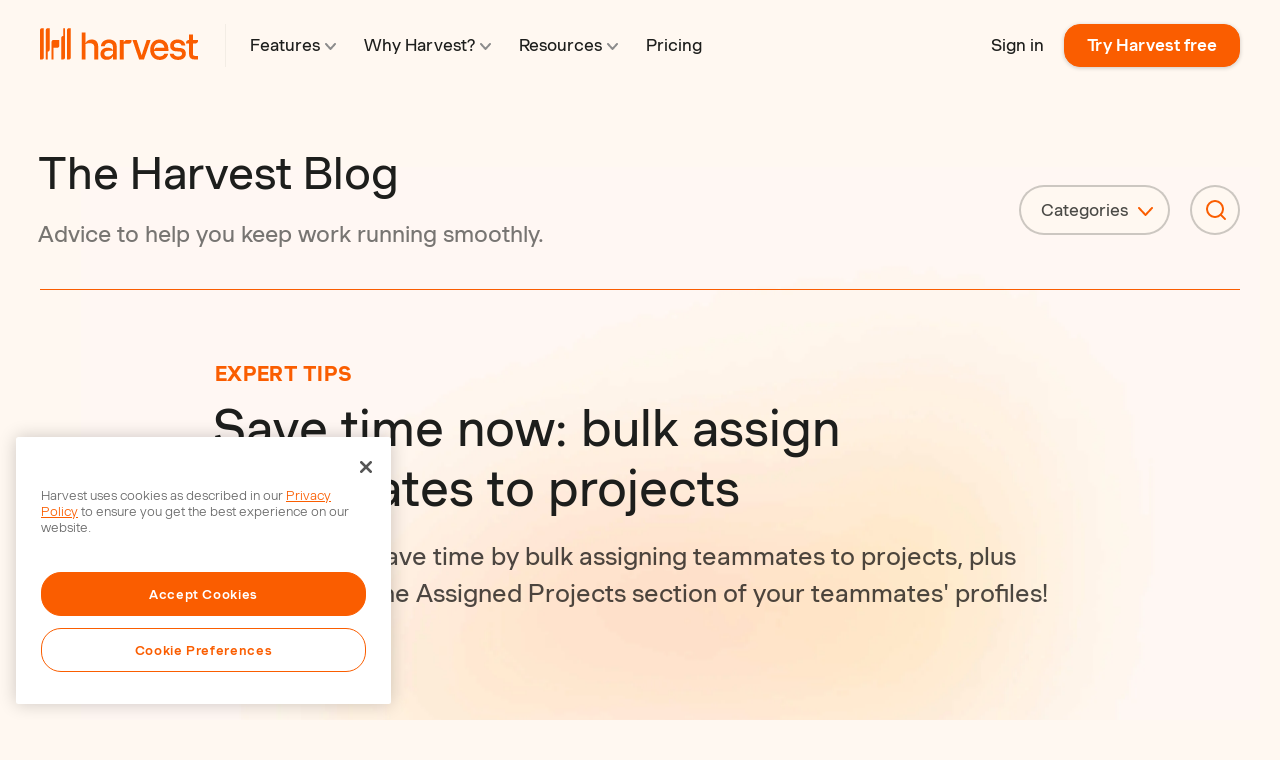

--- FILE ---
content_type: text/html; charset=UTF-8
request_url: https://www.getharvest.com/blog/save-time-now-bulk-assign-teammates-to-projects
body_size: 13570
content:
<!doctype html><html lang="en"><head>
    <meta charset="utf-8">
    <meta http-equiv="Content-Type" content="text/html; charset=UTF-8">
    <title>Save time now: bulk assign teammates to projects</title>
    <link rel="shortcut icon" href="https://www.getharvest.com/hubfs/favicon-h-2.ico">
    <meta name="description" content="Learn how to save time by bulk assigning teammates to projects, plus other tips for the Assigned Projects section of your teammates' profiles!">
    
    
    
      
    
    
    
    <meta name="viewport" content="width=device-width, initial-scale=1">

    
    <meta property="og:description" content="Learn how to save time by bulk assigning teammates to projects, plus other tips for the Assigned Projects section of your teammates' profiles!">
    <meta property="og:title" content="Save time now: bulk assign teammates to projects">
    <meta name="twitter:description" content="Learn how to save time by bulk assigning teammates to projects, plus other tips for the Assigned Projects section of your teammates' profiles!">
    <meta name="twitter:title" content="Save time now: bulk assign teammates to projects">

    

    
    <style>
a.cta_button{-moz-box-sizing:content-box !important;-webkit-box-sizing:content-box !important;box-sizing:content-box !important;vertical-align:middle}.hs-breadcrumb-menu{list-style-type:none;margin:0px 0px 0px 0px;padding:0px 0px 0px 0px}.hs-breadcrumb-menu-item{float:left;padding:10px 0px 10px 10px}.hs-breadcrumb-menu-divider:before{content:'›';padding-left:10px}.hs-featured-image-link{border:0}.hs-featured-image{float:right;margin:0 0 20px 20px;max-width:50%}@media (max-width: 568px){.hs-featured-image{float:none;margin:0;width:100%;max-width:100%}}.hs-screen-reader-text{clip:rect(1px, 1px, 1px, 1px);height:1px;overflow:hidden;position:absolute !important;width:1px}
</style>

<link rel="stylesheet" href="https://www.getharvest.com/hubfs/hub_generated/template_assets/1/63498340476/1767800048227/template_main.min.css">
<link rel="stylesheet" href="https://www.getharvest.com/hubfs/hub_generated/template_assets/1/120550037006/1767800058393/template_harvest-blog-2023.min.css">
<link rel="stylesheet" href="https://www.getharvest.com/hubfs/hub_generated/template_assets/1/63501347970/1767800052956/template_theme-overrides.min.css">
<link rel="stylesheet" href="https://www.getharvest.com/hubfs/hub_generated/module_assets/1/63501334601/1744447479629/module_search_input_blog.min.css">
    

    
<!--  Added by GoogleTagManager integration -->
<script>
var _hsp = window._hsp = window._hsp || [];
window.dataLayer = window.dataLayer || [];
function gtag(){dataLayer.push(arguments);}

var useGoogleConsentModeV2 = true;
var waitForUpdateMillis = 1000;



var hsLoadGtm = function loadGtm() {
    if(window._hsGtmLoadOnce) {
      return;
    }

    if (useGoogleConsentModeV2) {

      gtag('set','developer_id.dZTQ1Zm',true);

      gtag('consent', 'default', {
      'ad_storage': 'denied',
      'analytics_storage': 'denied',
      'ad_user_data': 'denied',
      'ad_personalization': 'denied',
      'wait_for_update': waitForUpdateMillis
      });

      _hsp.push(['useGoogleConsentModeV2'])
    }

    (function(w,d,s,l,i){w[l]=w[l]||[];w[l].push({'gtm.start':
    new Date().getTime(),event:'gtm.js'});var f=d.getElementsByTagName(s)[0],
    j=d.createElement(s),dl=l!='dataLayer'?'&l='+l:'';j.async=true;j.src=
    'https://www.googletagmanager.com/gtm.js?id='+i+dl;f.parentNode.insertBefore(j,f);
    })(window,document,'script','dataLayer','GTM-KQ3QMS');

    window._hsGtmLoadOnce = true;
};

_hsp.push(['addPrivacyConsentListener', function(consent){
  if(consent.allowed || (consent.categories && consent.categories.analytics)){
    hsLoadGtm();
  }
}]);

</script>

<!-- /Added by GoogleTagManager integration -->


<!-- OneTrust Cookies Consent Notice start for www.getharvest.com -->
<script src="https://cdn.cookielaw.org/consent/7da14cd6-28e2-421a-b5f8-9eaf0352a642-test/otSDKStub.js" type="text/javascript" charset="UTF-8" data-domain-script="7da14cd6-28e2-421a-b5f8-9eaf0352a642-test"></script>
<!-- OneTrust Cookies Consent Notice end for www.getharvest.com -->

<meta name="theme-color" content="#1d1e1c">
<link rel="icon" href="https://www.getharvest.com/hubfs/favicon.ico" sizes="any">
<link rel="icon" href="https://www.getharvest.com/hubfs/favicon.svg" type="image/svg+xml">
<link rel="apple-touch-icon" href="https://www.getharvest.com/hubfs/apple-touch-icon.png">

<script>
  (function () {
    const store_signup_landing_and_referrer_page_urls = function () {
      const current_url = encodeURIComponent(location.href)
      const referrer_url = encodeURIComponent(document.referrer)

      set_persistent_cookie('lnd', current_url)
      set_persistent_cookie('ref', referrer_url)

      set_short_lived_cookie('final_lnd', current_url)
      set_short_lived_cookie('final_ref', referrer_url)
    }

    const set_persistent_cookie = function (key, value) {
      value = get_cookie(key) || value
      let expires = new Date()
      expires.setTime(expires.getTime() + 45 * 24 * 60 * 60 * 1000) // 45 days from now
      set_cookie(key, value, expires)
    }

    const set_short_lived_cookie = function (key, value) {
      if (!get_cookie(key)) {
        let expires = new Date()
        expires.setTime(expires.getTime() + 1 * 60 * 60 * 1000) // 1 hour from now
        set_cookie(key, value, expires)
      }
    }

    const get_cookie = function (key) {
      return document.cookie.match('(^|;)\\s*' + key + '\\s*=\\s*([^;]+)')?.pop() || ''
    }

    const set_cookie = function (key, value, expires) {
      if (value) {
        document.cookie = key + '=' + value + '; expires=' + expires.toGMTString() + '; path=/; domain=' + location.hostname.replace(/^(www\.)/,'') + '; samesite=lax'
      }
    }

    store_signup_landing_and_referrer_page_urls()
  })()
</script> 

<script src="//d2wy8f7a9ursnm.cloudfront.net/v8/bugsnag.min.js"></script>
<script type="module">
  import BugsnagPerformance from '//d2wy8f7a9ursnm.cloudfront.net/v1/bugsnag-performance.min.js'
  Bugsnag.start({ apiKey: 'aae1ba752d52c83d30c41e4d349ae2d0' })
  BugsnagPerformance.start({ apiKey: 'aae1ba752d52c83d30c41e4d349ae2d0' })
</script>
<meta property="og:url" content="https://www.getharvest.com/blog/save-time-now-bulk-assign-teammates-to-projects">
<meta name="twitter:card" content="summary">

<link rel="canonical" href="https://www.getharvest.com/blog/save-time-now-bulk-assign-teammates-to-projects">

<meta property="og:type" content="article">
<link rel="alternate" type="application/rss+xml" href="https://www.getharvest.com/blog/rss.xml">
<meta name="twitter:domain" content="www.getharvest.com">

<meta http-equiv="content-language" content="en">






    
  <meta name="generator" content="HubSpot"></head>
  <body>
<!--  Added by GoogleTagManager integration -->
<noscript><iframe src="https://www.googletagmanager.com/ns.html?id=GTM-KQ3QMS" height="0" width="0" style="display:none;visibility:hidden"></iframe></noscript>

<!-- /Added by GoogleTagManager integration -->

    <script>
      window.pageData = {
        pageName: "Save time now: bulk assign teammates to projects",
        contentId: "77050722417",
      }
    </script>
    <div class="body-wrapper font-smoothing   hs-content-id-77050722417 hs-blog-post hs-blog-id-54383465087">
      
        <div data-global-resource-path="harvest-theme/templates/partials/header.html"><header class="header">

  
  <a href="#main-content" class="header__skip">Skip to content</a>
  
  <div class="content-wrapper main-nav">
    <figure class="main-nav__logo">
      <a href="/">
        <svg width="159" height="32" fill="none" xmlns="http://www.w3.org/2000/svg"><g clip-path="url(#a)"><path fill-rule="evenodd" clip-rule="evenodd" d="M158.045 11.961h-5.106V6.617h-3.849v5.344h-.228c-1.601 0-2.782 1.123-2.782 2.75v.813h3.01v10.728c0 3.369 1.867 5.228 5.259 5.228h3.696v-3.563h-3.163c-1.257 0-1.943-.697-1.943-1.975V15.524h1.981c1.182 0 1.906-.31 2.439-.89.42-.465.686-1.124.686-1.898v-.775Zm-21.835 7.784c-1.486-.077-2.325-.93-2.325-2.207 0-1.588 1.449-2.634 3.773-2.634 2.058 0 3.544 1.046 3.811 2.595h3.811c-.267-3.64-3.278-6.003-7.622-6.003-4.534 0-7.507 2.44-7.507 6.197 0 3.37 2.058 5.344 5.64 5.577l3.734.232c1.715.116 2.554.93 2.554 2.285 0 1.627-1.487 2.75-4.002 2.75-2.438 0-4.192-1.2-4.458-2.905h-3.849c.267 3.834 3.582 6.313 8.384 6.313 4.687 0 7.659-2.479 7.659-6.313 0-3.408-2.096-5.422-5.868-5.654l-3.735-.233Zm-21.416.891c-.419.426-.686 1.007-.8 1.666v-.581c0-3.99 2.248-6.74 5.449-6.74 2.629 0 4.497 1.821 5.03 4.726h-7.012c-1.333 0-2.134.348-2.667.93Zm13.642 1.317c0-6.197-3.086-10.457-8.993-10.457-5.488 0-9.26 4.144-9.26 10.225 0 5.925 3.696 10.224 9.527 10.224 4.496 0 7.812-2.479 8.459-6.313h-3.772c-.572 1.743-2.477 2.827-4.649 2.827-3.392 0-5.297-2.285-5.678-5.499h14.366v-1.007Zm-26.789 5.422-5.03-15.414h-4.154l6.669 19.519h4.839l6.669-19.519h-3.963l-5.03 15.414ZM87.699 11.96c-1.639 0-2.324.271-2.858.736a4.013 4.013 0 0 0-1.181 2.246v-2.982H79.81V31.48h3.849V15.795h4.23c1.715 0 2.477-.387 3.01-.968.42-.503.686-1.162.686-1.898v-.968H87.7ZM67.807 28.614c-2.172 0-3.544-1.123-3.544-2.904 0-1.743 1.334-2.866 3.468-2.866h5.145v2.866c-1.258 1.897-2.897 2.904-5.069 2.904Zm1.296-17.118c-4.801 0-8.003 2.711-8.193 6.855h3.81c.23-2.052 1.906-3.37 4.23-3.37 2.401 0 3.926 1.473 3.926 3.757v3.447c-.61-1.51-2.63-2.517-5.183-2.517-4.382 0-7.24 2.479-7.24 6.313 0 3.447 2.324 5.886 6.287 5.886 2.897 0 5.145-1.239 6.174-3.64v3.253h3.772V18.312c0-4.143-2.972-6.816-7.583-6.816Zm-17.414 0c-3.01 0-5.221 1.356-6.174 3.718V4.448h-3.849V31.48h3.85V16.066c1.523-.62 2.895-.89 4.23-.89 3.01 0 4.572 1.316 4.572 4.027V31.48h3.849V18.274c0-4.377-2.439-6.778-6.479-6.778Zm-38.183 8.288V31.48h-1.944V13.897c0-1.084.877-1.936 1.944-1.936h5.754v5.848c0 1.084-.838 1.975-1.905 1.975h-3.85ZM30.844.188v29.317c0 1.084-.876 1.975-1.943 1.975h-1.905V2.124c0-1.084.838-1.936 1.905-1.936h1.944Zm-7.697 0h1.905v29.317c0 1.084-.876 1.975-1.905 1.975h-1.944V9.947c0-1.084.877-1.936 1.944-1.936V.188ZM7.713 31.48H5.808V2.124c0-1.084.838-1.936 1.905-1.936h1.944v21.494c0 1.084-.877 1.975-1.944 1.975v7.823Zm-7.697 0V2.124C.016 1.04.892.188 1.959.188h1.906v29.317c0 1.084-.839 1.975-1.906 1.975H.016Z" fill="currentColor" /></g></svg>
      </a>
    </figure>
    


<div class="mobile-only main-nav--mobile">
  <button data-mobile-nav-toggle>
    <img src="https://www.getharvest.com/hubfs/raw_assets/public/harvest-theme/images/megamenu/menu-icon.svg" class="menuIcon" alt="menu icon">
    <img src="https://www.getharvest.com/hubfs/raw_assets/public/harvest-theme/images/megamenu/close-icon.svg" class="closeIcon" alt="close menu icon">
    Menu
  </button>
  
  <div data-mobile-menu>
    <ul class="megamenu--mobile">
      
        
        <li data-class-toggle="active" class="link">
          
              <div>
                Features 
  <svg width="11" height="7" viewbox="0 0 11 7" fill="none" xmlns="http://www.w3.org/2000/svg">
    <path d="M10 6L5.5 1L1 6" stroke="#FA5D00" stroke-width="2" stroke-linecap="round" stroke-linejoin="round" />
  </svg>

              </div>
          

          
            <ul class="hidden">
              
                <li>
                  <a href="https://www.getharvest.com/features">
                    <div>
                      Overview
                    </div>
                  </a>
                </li>
              
                <li>
                  <a href="https://www.getharvest.com/features/time-tracking-software">
                    <div>
                      Time Tracking
                    </div>
                  </a>
                </li>
              
                <li>
                  <a href="https://www.getharvest.com/features/reports-and-analysis">
                    <div>
                      Reporting &amp; Analysis
                    </div>
                  </a>
                </li>
              
                <li>
                  <a href="https://www.getharvest.com/features/invoicing-and-payments">
                    <div>
                      Invoicing &amp; Payments
                    </div>
                  </a>
                </li>
              
            </ul>
          
        </li>
      
        
        <li data-class-toggle="active" class="link">
          
              <div>
                Industries 
  <svg width="11" height="7" viewbox="0 0 11 7" fill="none" xmlns="http://www.w3.org/2000/svg">
    <path d="M10 6L5.5 1L1 6" stroke="#FA5D00" stroke-width="2" stroke-linecap="round" stroke-linejoin="round" />
  </svg>

              </div>
          

          
            <ul class="hidden">
              
                <li>
                  <a href="https://www.getharvest.com/time-tracking-software-advertising">
                    <div>
                      Advertising &amp; Marketing
                    </div>
                  </a>
                </li>
              
                <li>
                  <a href="https://www.getharvest.com/accounting-time-tracking-software">
                    <div>
                      Accounting &amp; Finance
                    </div>
                  </a>
                </li>
              
                <li>
                  <a href="https://www.getharvest.com/architecture-time-tracking-software">
                    <div>
                      Architecture
                    </div>
                  </a>
                </li>
              
                <li>
                  <a href="https://www.getharvest.com/consulting-time-tracking-software">
                    <div>
                      Consulting &amp; IT
                    </div>
                  </a>
                </li>
              
                <li>
                  <a href="https://www.getharvest.com/construction-time-tracking-app">
                    <div>
                      Construction
                    </div>
                  </a>
                </li>
              
                <li>
                  <a href="https://www.getharvest.com/time-tracking-software-design">
                    <div>
                      Design Teams
                    </div>
                  </a>
                </li>
              
                <li>
                  <a href="https://www.getharvest.com/legal-time-tracking-software">
                    <div>
                      Law Firms
                    </div>
                  </a>
                </li>
              
                <li>
                  <a href="https://www.getharvest.com/software-development-time-tracking">
                    <div>
                      Software Development
                    </div>
                  </a>
                </li>
              
            </ul>
          
        </li>
      
        
        <li data-class-toggle="active" class="link">
          
              <div>
                Resources 
  <svg width="11" height="7" viewbox="0 0 11 7" fill="none" xmlns="http://www.w3.org/2000/svg">
    <path d="M10 6L5.5 1L1 6" stroke="#FA5D00" stroke-width="2" stroke-linecap="round" stroke-linejoin="round" />
  </svg>

              </div>
          

          
            <ul class="hidden">
              
                <li>
                  <a href="https://www.getharvest.com/blog">
                    <div>
                      Blog
                    </div>
                  </a>
                </li>
              
                <li>
                  <a href="https://www.getharvest.com/webinars">
                    <div>
                      Webinars
                    </div>
                  </a>
                </li>
              
                <li>
                  <a href="https://www.getharvest.com/resources">
                    <div>
                      Guides &amp; Templates
                    </div>
                  </a>
                </li>
              
                <li>
                  <a href="https://support.getharvest.com/hc/en-us">
                    <div>
                      Help Center
                    </div>
                  </a>
                </li>
              
                <li>
                  <a href="https://www.getharvest.com/add-time-tracking">
                    <div>
                      Developer Documentation
                    </div>
                  </a>
                </li>
              
            </ul>
          
        </li>
      
        
        <li data-class-toggle="active" class="link">
          
            <a href="https://www.getharvest.com/pricing">
          
              <div>
                Pricing 
              </div>
          
            </a>
          

          
        </li>
      
    </ul>
    <ul class="action-links">
      <li>
        <a href="https://id.getharvest.com/harvest/sign_in" id="nav-sign-in" data-pico="{&quot;name&quot;:&quot;header_mobile_sign_in_clicked&quot;,&quot;params&quot;:{}}">Sign in</a>  
      </li>
      <li>
        <a href="/signup" id="nav-sign-up">Try Harvest free</a>
      </li>
    </ul>
    <div class="action-links--app">
      <p>Get the mobile app:</p>
      <ul class="action-links">
        <li>
          <a target="_blank" rel="noopener" href="https://itunes.apple.com/us/app/harvest-time-expense-tracker/id355395846">
            <img alt="" src="https://www.getharvest.com/hubfs/raw_assets/public/harvest-theme/images/icons/apple.svg"> iPhone
          </a>
        </li>
        <li>
          <a target="_blank" rel="noopener" href="https://market.android.com/details?id=com.harvestapp">
            <img alt="" src="https://www.getharvest.com/hubfs/raw_assets/public/harvest-theme/images/icons/android.svg"> Android
          </a>
        </li>
      </ul>
    </div>
  </div>
</div>

<script>
  const bodyEl = document.querySelector('body'); 
  const mobileNavToggle = document.querySelector('[data-mobile-nav-toggle]');
  
  bodyEl.classList.add('withMegamenu');

  mobileNavToggle.addEventListener('click', () => {
    document.querySelector('[data-mobile-menu]').classList.toggle('active');
    bodyEl.classList.toggle('withMobileNavOpened');
  });
</script>
    



<div class="desktop-only">
  <div class="flex align-items-center justify-space-between">
    <ul class="megamenu" aria-label="Primary Navigation">
      
        
        

        <li class="menu-item menu-item--withSubmenu">
          
            <a href="https://www.getharvest.com/features">
          
          
          <div class="menu-link linkWithIcon">
            Features 
  <svg width="11" height="7" viewbox="0 0 11 7" fill="none" xmlns="http://www.w3.org/2000/svg">
    <path d="M10 6L5.5 1L1 6" stroke="#FA5D00" stroke-width="2" stroke-linecap="round" stroke-linejoin="round" />
  </svg>

          </div>
          
          
            </a>
          

          <div class="indicator"></div>
          
          
            <div class="submenu">
              <div class="submenu--columns">
                
                
                
                
                
                <div class="firstColumn featured w-3/12">
                  
                  
                  
                    <p class="featured__title">
                      Features
                    </p>  
                    <p class="featured__text">
                      Harvest helps your team spend time wisely.
                    </p>

                    
                      <a class="linkWithIcon featured__button" href="https://www.getharvest.com/features">
                        <div>
                          <span>Overview</span> 
  <svg width="11" height="7" viewbox="0 0 11 7" fill="none" xmlns="http://www.w3.org/2000/svg">
    <path d="M10 6L5.5 1L1 6" stroke="#FA5D00" stroke-width="2" stroke-linecap="round" stroke-linejoin="round" />
  </svg>

                        </div>
                      </a>
                    
                  
                </div>

                

                  
                
                <div class="secondColumn w-6/12">
                  
                  
                  <ul>
                    
                    <li class="pageItem">
                      <a href="https://www.getharvest.com/features/time-tracking-software" class="flex align-items-center justify-center">
                        <figure>
                          <img src="https://www.getharvest.com/hubfs/raw_assets/public/harvest-theme/images/megamenu/time.svg" alt="Time Tracking">
                        </figure>
                        <div class="pl-less flex align-items-center flex-wrap">
                          <span class="pageItem__title linkWithIcon">
                            Time Tracking 
  <svg width="11" height="7" viewbox="0 0 11 7" fill="none" xmlns="http://www.w3.org/2000/svg">
    <path d="M10 6L5.5 1L1 6" stroke="#FA5D00" stroke-width="2" stroke-linecap="round" stroke-linejoin="round" />
  </svg>

                          </span>
                          <p class="pageItem__text">
                            Simple time tracking your team will actually use.
                          </p>
                        </div>
                      </a>
                    </li>
                    
                    <li class="pageItem">
                      <a href="https://www.getharvest.com/features/reports-and-analysis" class="flex align-items-center justify-center">
                        <figure>
                          <img src="https://www.getharvest.com/hubfs/raw_assets/public/harvest-theme/images/megamenu/report.svg" alt="Reporting &amp; Analysis">
                        </figure>
                        <div class="pl-less flex align-items-center flex-wrap">
                          <span class="pageItem__title linkWithIcon">
                            Reporting &amp; Analysis 
  <svg width="11" height="7" viewbox="0 0 11 7" fill="none" xmlns="http://www.w3.org/2000/svg">
    <path d="M10 6L5.5 1L1 6" stroke="#FA5D00" stroke-width="2" stroke-linecap="round" stroke-linejoin="round" />
  </svg>

                          </span>
                          <p class="pageItem__text">
                            Crucial insights into your projects and team.
                          </p>
                        </div>
                      </a>
                    </li>
                    
                    <li class="pageItem">
                      <a href="https://www.getharvest.com/features/invoicing-and-payments" class="flex align-items-center justify-center">
                        <figure>
                          <img src="https://www.getharvest.com/hubfs/raw_assets/public/harvest-theme/images/megamenu/invoice.svg" alt="Invoicing &amp; Payments">
                        </figure>
                        <div class="pl-less flex align-items-center flex-wrap">
                          <span class="pageItem__title linkWithIcon">
                            Invoicing &amp; Payments 
  <svg width="11" height="7" viewbox="0 0 11 7" fill="none" xmlns="http://www.w3.org/2000/svg">
    <path d="M10 6L5.5 1L1 6" stroke="#FA5D00" stroke-width="2" stroke-linecap="round" stroke-linejoin="round" />
  </svg>

                          </span>
                          <p class="pageItem__text">
                            Automatic invoice creation and fast online payments.
                          </p>
                        </div>
                      </a>
                    </li>
                    
                  </ul>
                  

                  
                  

                  
                  
                    <a href="https://www.getharvest.com/forecast" class="featured-banner-anchor" id="mm-forecast-banner" target="_blank">
                      <div class="featured-banner-content">
                        <figure>
                          <img src="https://www.getharvest.com/hubfs/raw_assets/public/harvest-theme/images/megamenu/forecast-nav.png" alt="Harvest Forecast">
                        </figure>
                        <span class="featured-banner-title">Harvest Forecast</span>
                        <p>Intuitive team scheduling and capacity analysis</p>
                        <span class="featured-banner-chevron">
  <svg width="11" height="7" viewbox="0 0 11 7" fill="none" xmlns="http://www.w3.org/2000/svg">
    <path d="M10 6L5.5 1L1 6" stroke="#FA5D00" stroke-width="2" stroke-linecap="round" stroke-linejoin="round" />
  </svg>
</span>
                      </div>
                    </a>
                  
                </div>
                

                  
                
                <div class="thirdColumn w-3/12">
                  
                  
                    
                    <p class="list__title">
                      APPS &amp; INTEGRATIONS
                    </p>
                    

                    

                    
                      <ul class="list">
                        
                          
                          <li class="w-full list__item">
                            <a href="https://www.getharvest.com/integrations" class="linkWithIcon--left">
                              <figure>
                                <img src="https://www.getharvest.com/hubfs/raw_assets/public/harvest-theme/images/megamenu/directory-icon.svg" alt="All Integrations">
                              </figure>
                              <span class="list__item__text">All Integrations</span>
                            </a>
                          </li>
                          
                        
                          
                          <li class="w-full list__item">
                            <a href="https://www.getharvest.com/integrations/asana" class="linkWithIcon--left">
                              <figure>
                                <img src="https://www.getharvest.com/hubfs/raw_assets/public/harvest-theme/images/megamenu/asana-icon.svg" alt="Asana Integration">
                              </figure>
                              <span class="list__item__text">Asana Integration</span>
                            </a>
                          </li>
                          
                        
                          
                          <li class="w-full list__item">
                            <a href="https://www.getharvest.com/integrations/slack" class="linkWithIcon--left">
                              <figure>
                                <img src="https://www.getharvest.com/hubfs/raw_assets/public/harvest-theme/images/megamenu/slack-icon.svg" alt="Slack Integration">
                              </figure>
                              <span class="list__item__text">Slack Integration</span>
                            </a>
                          </li>
                          
                        
                          
                          <li class="w-full list__item">
                            <a href="https://www.getharvest.com/integrations/stripe" class="linkWithIcon--left">
                              <figure>
                                <img src="https://www.getharvest.com/hubfs/raw_assets/public/harvest-theme/images/megamenu/stripe-icon.svg" alt="Stripe Integration">
                              </figure>
                              <span class="list__item__text">Stripe Integration</span>
                            </a>
                          </li>
                          
                        
                          
                          <li class="w-full list__item">
                            <a href="https://www.getharvest.com/apps" class="linkWithIcon--left">
                              <figure>
                                <img src="https://www.getharvest.com/hubfs/raw_assets/public/harvest-theme/images/megamenu/apps-icon.svg" alt="Desktop &amp; Mobile Apps">
                              </figure>
                              <span class="list__item__text">Desktop &amp; Mobile Apps</span>
                            </a>
                          </li>
                          
                        
                      </ul>
                    
                  

                  
                  
                </div>
                
              </div>                  
            </div>
          
        </li>
      
        
        

        <li class="menu-item menu-item--withSubmenu">
          
          
          <div class="menu-link linkWithIcon">
            Why Harvest? 
  <svg width="11" height="7" viewbox="0 0 11 7" fill="none" xmlns="http://www.w3.org/2000/svg">
    <path d="M10 6L5.5 1L1 6" stroke="#FA5D00" stroke-width="2" stroke-linecap="round" stroke-linejoin="round" />
  </svg>

          </div>
          
          

          <div class="indicator"></div>
          
          
            <div class="submenu">
              <div class="submenu--columns">
                
                
                
                
                
                <div class="firstColumn featured w-3/12">
                  
                  
                  
                    <p class="featured__title">
                      Why Harvest?
                    </p>  
                    <p class="featured__text">
                      70,000+ companies already track time with Harvest.
                    </p>

                    
                      <a class="linkWithIcon featured__button" href="https://www.getharvest.com/why-harvest">
                        <div>
                          <span>Overview</span> 
  <svg width="11" height="7" viewbox="0 0 11 7" fill="none" xmlns="http://www.w3.org/2000/svg">
    <path d="M10 6L5.5 1L1 6" stroke="#FA5D00" stroke-width="2" stroke-linecap="round" stroke-linejoin="round" />
  </svg>

                        </div>
                      </a>
                    
                  
                </div>

                

                  
                
                <div class="secondColumn w-6/12">
                  
                  

                  
                  
                    
                      <p class="list__title">
                        INDUSTRIES
                      </p>
                    

                    

                    
                      <ul class="list list--withColumns">
                        
                        <li class="w-1/2 list__item">
                          <a href="https://www.getharvest.com/time-tracking-software-advertising" class="linkWithIcon">
                            Advertising &amp; Marketing 
  <svg width="11" height="7" viewbox="0 0 11 7" fill="none" xmlns="http://www.w3.org/2000/svg">
    <path d="M10 6L5.5 1L1 6" stroke="#FA5D00" stroke-width="2" stroke-linecap="round" stroke-linejoin="round" />
  </svg>

                          </a>
                        </li>
                        
                        <li class="w-1/2 list__item">
                          <a href="https://www.getharvest.com/accounting-time-tracking-software" class="linkWithIcon">
                            Accounting &amp; Finance 
  <svg width="11" height="7" viewbox="0 0 11 7" fill="none" xmlns="http://www.w3.org/2000/svg">
    <path d="M10 6L5.5 1L1 6" stroke="#FA5D00" stroke-width="2" stroke-linecap="round" stroke-linejoin="round" />
  </svg>

                          </a>
                        </li>
                        
                        <li class="w-1/2 list__item">
                          <a href="https://www.getharvest.com/architecture-time-tracking-software" class="linkWithIcon">
                            Architecture 
  <svg width="11" height="7" viewbox="0 0 11 7" fill="none" xmlns="http://www.w3.org/2000/svg">
    <path d="M10 6L5.5 1L1 6" stroke="#FA5D00" stroke-width="2" stroke-linecap="round" stroke-linejoin="round" />
  </svg>

                          </a>
                        </li>
                        
                        <li class="w-1/2 list__item">
                          <a href="https://www.getharvest.com/consulting-time-tracking-software" class="linkWithIcon">
                            Consulting &amp; IT 
  <svg width="11" height="7" viewbox="0 0 11 7" fill="none" xmlns="http://www.w3.org/2000/svg">
    <path d="M10 6L5.5 1L1 6" stroke="#FA5D00" stroke-width="2" stroke-linecap="round" stroke-linejoin="round" />
  </svg>

                          </a>
                        </li>
                        
                        <li class="w-1/2 list__item">
                          <a href="https://www.getharvest.com/construction-time-tracking-app" class="linkWithIcon">
                            Construction 
  <svg width="11" height="7" viewbox="0 0 11 7" fill="none" xmlns="http://www.w3.org/2000/svg">
    <path d="M10 6L5.5 1L1 6" stroke="#FA5D00" stroke-width="2" stroke-linecap="round" stroke-linejoin="round" />
  </svg>

                          </a>
                        </li>
                        
                        <li class="w-1/2 list__item">
                          <a href="https://www.getharvest.com/time-tracking-software-design" class="linkWithIcon">
                            Design Teams 
  <svg width="11" height="7" viewbox="0 0 11 7" fill="none" xmlns="http://www.w3.org/2000/svg">
    <path d="M10 6L5.5 1L1 6" stroke="#FA5D00" stroke-width="2" stroke-linecap="round" stroke-linejoin="round" />
  </svg>

                          </a>
                        </li>
                        
                        <li class="w-1/2 list__item">
                          <a href="https://www.getharvest.com/legal-time-tracking-software" class="linkWithIcon">
                            Law Firms 
  <svg width="11" height="7" viewbox="0 0 11 7" fill="none" xmlns="http://www.w3.org/2000/svg">
    <path d="M10 6L5.5 1L1 6" stroke="#FA5D00" stroke-width="2" stroke-linecap="round" stroke-linejoin="round" />
  </svg>

                          </a>
                        </li>
                        
                        <li class="w-1/2 list__item">
                          <a href="https://www.getharvest.com/software-development-time-tracking" class="linkWithIcon">
                            Software Development 
  <svg width="11" height="7" viewbox="0 0 11 7" fill="none" xmlns="http://www.w3.org/2000/svg">
    <path d="M10 6L5.5 1L1 6" stroke="#FA5D00" stroke-width="2" stroke-linecap="round" stroke-linejoin="round" />
  </svg>

                          </a>
                        </li>
                        
                      </ul>
                    
                  

                  
                  
                </div>
                

                  
                
                <div class="thirdColumn w-3/12">
                  
                  
                    
                    <p class="list__title">
                      EXPLORE HARVEST
                    </p>
                    

                    

                    
                      <ul class="list">
                        
                          
                          <li class="w-full list__item">
                            <a href="https://www.getharvest.com/customers" class="linkWithIcon--left">
                              <figure>
                                <img src="https://www.getharvest.com/hubfs/raw_assets/public/harvest-theme/images/megamenu/message-icon.svg" alt="Customer stories">
                              </figure>
                              <span class="list__item__text">Customer stories</span>
                            </a>
                          </li>
                          
                        
                          
                          <li class="w-full list__item">
                            <a href="https://www.getharvest.com/webinars" class="linkWithIcon--left">
                              <figure>
                                <img src="https://www.getharvest.com/hubfs/raw_assets/public/harvest-theme/images/megamenu/webinar-icon.svg" alt="Join a webinar">
                              </figure>
                              <span class="list__item__text">Join a webinar</span>
                            </a>
                          </li>
                          
                        
                          
                            <li class="w- list__item featured-link-li">
                              <a href="https://www.getharvest.com/contact-harvest-sales" class="featured-link">
                                
                                  <span class="pretext">Onboarding a <strong>50+</strong> person team?</span>
                                
                                <span class="link_text">
                                  Schedule a consultation 
  <svg width="11" height="7" viewbox="0 0 11 7" fill="none" xmlns="http://www.w3.org/2000/svg">
    <path d="M10 6L5.5 1L1 6" stroke="#FA5D00" stroke-width="2" stroke-linecap="round" stroke-linejoin="round" />
  </svg>

                                </span>
                              </a>
                            </li>
                          
                        
                      </ul>
                    
                  

                  
                  
                </div>
                
              </div>                  
            </div>
          
        </li>
      
        
        

        <li class="menu-item menu-item--withSubmenu">
          
          
          <div class="menu-link linkWithIcon">
            Resources 
  <svg width="11" height="7" viewbox="0 0 11 7" fill="none" xmlns="http://www.w3.org/2000/svg">
    <path d="M10 6L5.5 1L1 6" stroke="#FA5D00" stroke-width="2" stroke-linecap="round" stroke-linejoin="round" />
  </svg>

          </div>
          
          

          <div class="indicator"></div>
          
          
            <div class="submenu">
              <div class="submenu--columns">
                
                
                
                
                
                <div class="firstColumn featured w-3/12">
                  
                  
                  
                    <p class="featured__title">
                      Resources
                    </p>  
                    <p class="featured__text">
                      Learn how to help your team make the most of Harvest.
                    </p>

                    
                  
                </div>

                

                  
                
                <div class="secondColumn w-3/12">
                  
                  

                  
                  
                    

                    

                    
                      <ul class="list ">
                        
                        <li class="w-full list__item">
                          <a href="https://www.getharvest.com/blog" class="linkWithIcon">
                            Blog 
  <svg width="11" height="7" viewbox="0 0 11 7" fill="none" xmlns="http://www.w3.org/2000/svg">
    <path d="M10 6L5.5 1L1 6" stroke="#FA5D00" stroke-width="2" stroke-linecap="round" stroke-linejoin="round" />
  </svg>

                          </a>
                        </li>
                        
                        <li class="w-full list__item">
                          <a href="https://www.getharvest.com/webinars" class="linkWithIcon">
                            Webinars 
  <svg width="11" height="7" viewbox="0 0 11 7" fill="none" xmlns="http://www.w3.org/2000/svg">
    <path d="M10 6L5.5 1L1 6" stroke="#FA5D00" stroke-width="2" stroke-linecap="round" stroke-linejoin="round" />
  </svg>

                          </a>
                        </li>
                        
                        <li class="w-full list__item">
                          <a href="https://www.getharvest.com/resources" class="linkWithIcon">
                            Guides &amp; Templates 
  <svg width="11" height="7" viewbox="0 0 11 7" fill="none" xmlns="http://www.w3.org/2000/svg">
    <path d="M10 6L5.5 1L1 6" stroke="#FA5D00" stroke-width="2" stroke-linecap="round" stroke-linejoin="round" />
  </svg>

                          </a>
                        </li>
                        
                        <li class="w-full list__item">
                          <a href="https://support.getharvest.com/hc/en-us" class="linkWithIcon">
                            Help Center 
  <svg width="11" height="7" viewbox="0 0 11 7" fill="none" xmlns="http://www.w3.org/2000/svg">
    <path d="M10 6L5.5 1L1 6" stroke="#FA5D00" stroke-width="2" stroke-linecap="round" stroke-linejoin="round" />
  </svg>

                          </a>
                        </li>
                        
                        <li class="w-full list__item">
                          <a href="https://www.getharvest.com/add-time-tracking" class="linkWithIcon">
                            Developer Documentation 
  <svg width="11" height="7" viewbox="0 0 11 7" fill="none" xmlns="http://www.w3.org/2000/svg">
    <path d="M10 6L5.5 1L1 6" stroke="#FA5D00" stroke-width="2" stroke-linecap="round" stroke-linejoin="round" />
  </svg>

                          </a>
                        </li>
                        
                        <li class="w-full list__item">
                          <a href="https://www.getharvest.com/invoice-template" class="linkWithIcon">
                            Invoice Template 
  <svg width="11" height="7" viewbox="0 0 11 7" fill="none" xmlns="http://www.w3.org/2000/svg">
    <path d="M10 6L5.5 1L1 6" stroke="#FA5D00" stroke-width="2" stroke-linecap="round" stroke-linejoin="round" />
  </svg>

                          </a>
                        </li>
                        
                      </ul>
                    
                  

                  
                  
                </div>
                

                  
                
                <div class="thirdColumn w-6/12">
                  
                  
                    

                    

                    
                      <ul class="list">
                        
                          
                            <li class="w- list__item featured-card-li">
                              <a href="https://www.getharvest.com/2025-state-of-professional-services-report" class="featured-card">
                                <div class="featured-card__content">
                                  
                                    <span class="featured-card__title">The State of Professional Services</span>
                                  
                                  
                                    <span class="pretext">Learn how firms are navigating growth, efficiency, and profitability in today's landscape.</span>
                                  
                                  <span class="link_text">
                                    Get the report
  <svg width="11" height="7" viewbox="0 0 11 7" fill="none" xmlns="http://www.w3.org/2000/svg">
    <path d="M10 6L5.5 1L1 6" stroke="#FA5D00" stroke-width="2" stroke-linecap="round" stroke-linejoin="round" />
  </svg>

                                  </span>
                                </div>
                                
                                  <figure>
                                    <img src="https://www.getharvest.com/hubfs/raw_assets/public/harvest-theme/images/megamenu/state-of-professional-services-menu.png" alt="The State of Professional Services" data-check="../../images/megamenu/state-of-professional-services-menu.png">
                                  </figure>
                                
                              </a>
                            </li>
                          
                        
                      </ul>
                    
                  

                  
                  
                </div>
                
              </div>                  
            </div>
          
        </li>
      
        
        

        <li class="menu-item">
          
            <a href="https://www.getharvest.com/pricing">
          
          
          <div class="menu-link linkWithIcon">
            Pricing 
          </div>
          
          
            </a>
          

          <div class="indicator"></div>
          
          
        </li>
      
    </ul>
    <ul class="flex align-items-center">
      <li>
        <a href="https://id.getharvest.com/harvest/sign_in" id="nav-sign-in" data-pico="{&quot;name&quot;:&quot;header_desktop_sign_in_clicked&quot;,&quot;params&quot;:{}}">Sign in</a>
      </li>
      <li>
        <a href="/signup" class="button button-trial nav-sign-up">Try Harvest free</a>
      </li>
    </ul>
  </div>
</div>
<script>
  const triggerElements = document.querySelectorAll('[data-class-toggle]');
  
  triggerElements.forEach(element => {
    element.addEventListener('click', () => {
      element.classList.toggle(element.dataset.classToggle);
    });
  });

  //change header background on hover over link with submenu
  const headerEl = document.querySelector('header');

  headerEl.addEventListener('mouseover', (event) => {
    const triggerElement = event.target.closest('.menu-item--withSubmenu');
    if (triggerElement) {
      headerEl.classList.add('bg-white');
    }
  });

  headerEl.addEventListener('mouseout', () => {
    headerEl.classList.remove('bg-white');
  });
</script>
  </div>
</header></div>
      

      













<main id="main-content" class="body-container-wrapper harvest-blog">
  <div class="body-container body-container--blog-post harvest-blog-post">
  <section id="blog-header">
    <div class="content-wrapper first-wrapper border-bottom">
      <div class="blog-navigation-container">
        <div class="blog-title-container ">
          <div class="blog-title font-smoothing">
            <p class="blog-home-heading">
              <a href="https://www.getharvest.com/blog" class="blog-home-link">The Harvest Blog</a>
            </p>
            <p class="blog-subtitle">Advice to help you keep work running smoothly.</p>
          </div>
          <div class="blog-category-container">
              <div class="category-dropdown-container">
                <a href="javascript:void(0);" aria-haspopup="true" class="category-dropdown">Categories</a>
                <div class="category-dropdown-menu">
                  <ul>
                    <li>
                      <a href="/blog/tag/product-news">Product News</a>
                    </li>
                    <li>
                      <a href="/blog/tag/managing-time">Managing Time</a>
                    </li>
                    <li>
                      <a href="/blog/tag/leading-teams">Leading Teams</a>
                    </li>
                    <li>
                      <a href="/blog/tag/handling-clients">Handling Clients</a>
                    </li>
                    <li>
                      <a href="/blog/tag/managing-projects">Managing Projects</a>
                    </li>
                    <li>
                      <a href="/blog/tag/expert-tips">Expert Tips</a>
                    </li>
                    <li>
                      <a href="/blog/tag/engineering">Engineering</a>
                    </li>
                  </ul>
                </div>
              </div>
              <div class="blog-search">
                <div id="hs_cos_wrapper_module_16310099355604" class="hs_cos_wrapper hs_cos_wrapper_widget hs_cos_wrapper_type_module" style="" data-hs-cos-general-type="widget" data-hs-cos-type="module">

<div class="hs-search-field">
    <div class="hs-search-field__bar">
      <form action="/hs-search-results">
        
        <input type="text" class="hs-search-field__input" name="term" autocomplete="off" aria-label="Search" placeholder="Search">

        
          <input type="hidden" name="type" value="SITE_PAGE">
        
        
        
          <input type="hidden" name="type" value="BLOG_POST">
          <input type="hidden" name="type" value="LISTING_PAGE">
        
        

         <input type="hidden" name="pathPrefix" value="/blog">
         <input type="hidden" name="pathPrefix" value="/harvest-blog">

        
      </form>
    </div>
    <ul class="hs-search-field__suggestions"></ul>
</div></div>
              </div>
            </div>
        </div>
      </div>
    </div>

    <div class="post-metadata">
      <div class="narrow-width">
        <div class="post-category-container">
          
            <a class="post-category eyebrow orange-text" href="https://www.getharvest.com/blog/tag/expert-tips" rel="tag">Expert Tips</a>
          
        </div>

        <h1><span id="hs_cos_wrapper_name" class="hs_cos_wrapper hs_cos_wrapper_meta_field hs_cos_wrapper_type_text" style="" data-hs-cos-general-type="meta_field" data-hs-cos-type="text">Save time now: bulk assign teammates to projects</span></h1>
        
          <p class="post-summary">Learn how to save time by bulk assigning teammates to projects, plus other tips for the Assigned Projects section of your teammates' profiles!
</p>
        
        <div class="post-date">
          July 1, 2022
        </div>
      </div>
    </div>
  </section>

  <section id="post-body">

    <div class="content-wrapper narrow-width vertical-spacing">
      <div class="post-content">
        <span id="hs_cos_wrapper_post_body" class="hs_cos_wrapper hs_cos_wrapper_meta_field hs_cos_wrapper_type_rich_text" style="" data-hs-cos-general-type="meta_field" data-hs-cos-type="rich_text"><p>If you’re an Administrator or Manager in Harvest, we know you have a lot on your plate when it comes to managing projects. Before you can even manage the hours and expenses your folks are tracking, you first need to add them to projects, which can be daunting when someone needs to be assigned to several (or even all) projects for your company. After updating a few individual projects you might think, “There’s gotta be a better way!”</p>
<!--more-->
<p>Well, we agree. Since Harvest aims to help teams spend time wisely, we have a feature that speeds up this process!</p>
<h2><br>How to assign a person to multiple (or even all!) projects&nbsp;</h2>
<p>You can add someone to multiple projects right from the <span style="font-weight: bold;">Assigned projects</span> section in their User Profile in just a few minutes.&nbsp; Here’s what to do:</p>
<ol>
<li>Head to <strong>Team</strong>.</li>
<li>Click the <strong>Actions</strong> dropdown to the right of the teammate you’d like to update and select <strong>Edit</strong>.</li>
<li>On the profile, choose the <strong>Assigned projects</strong> tab on the left menu.</li>
<li>Click into the <strong>Find and select projects to assign</strong> field at the top of the projects list.
<ul>
<li>To assign someone to specific projects: Start typing a project name and choose the project you’d like to assign the person to. Repeat this process until all of the desired projects have been added. Click the green <strong>Assign</strong> projects button when you’re done.</li>
<li>To assign someone to all projects: Choose <strong>Assign to all projects</strong> at the bottom right of the drop-down menu.</li>
<li>If you’d like to also automatically assign this person to all future projects, first choose <strong>Assign to all projects</strong> and be sure to check the <strong>Also assign to all future projects</strong> checkbox. Click the green <strong>Assign all projects</strong> button. Set it and forget it! We love that.</li>
</ul>
</li>
</ol>
<p>With that done, your teammates can begin tracking time immediately to any of the projects you’ve selected for them!</p>
<h2><br>When else can I use this?</h2>
<p>If you’ve recently restored an archived person to your account, you might notice that they weren’t automatically restored on projects they were previously assigned to. To save time, use the steps outlined above to quickly restore them to any projects they need to access.</p>
<p>The <span style="font-weight: bold;">Assigned projects</span> section can be used for more than just bulk assigning teammates to projects.</p>
<p>First, you can use this section to quickly update which projects a Manager or Administrator manages. To do this, check the box in the <span style="font-weight: bold;">Manages this project</span> column next to any project, and the change will sync in the account automatically.</p>
<p>Secondly, while we’ve been focused on how to bulk add someone to projects, the <span style="font-weight: bold;">Assigned projects</span> section can also be used to bulk remove someone from projects. To do this, click the X to the left of any project to unassign that teammate. This will prevent them from tracking further time or expenses to that unassigned project, but will keep any existing entries intact for reporting and invoices purposes.</p>
<p><br>So next time a teammate asks “Why can’t I track time for that project?”, we hope you keep this time-saving tip in mind! For more help with Harvest, head to our <a href="https://support.getharvest.com/hc/en-us" rel="noopener">Help Center</a> or shoot us a message at <a href="mailto:support@harvestapp.com" rel="noopener">support@harvestapp.com</a>. We’re always happy to lend a hand!<br><br><br></p></span>
      </div>


      <div class="post-social-sharing">
        <a href="https://x.com/intent/tweet?text=Save%20time%20now:%20bulk%20assign%20teammates%20to%20projects%20https://www.getharvest.com/blog/save-time-now-bulk-assign-teammates-to-projects" class="social-link x-link">
          <span class="social-link-icon"><img src="https://www.getharvest.com/hubfs/raw_assets/public/harvest-theme/images/blog/sharing-x.svg" alt="Share on X" width="50"></span>
        </a>
        <a href="https://www.linkedin.com/shareArticle?mini=true&amp;url=https://www.getharvest.com/blog/save-time-now-bulk-assign-teammates-to-projects" class="social-link">
          <img src="https://www.getharvest.com/hubfs/raw_assets/public/harvest-theme/images/blog/sharing-linkedin.svg" alt="Share on LinkedIn" width="50">
        </a>
        <a href="mailto:?subject=Save%20time%20now:%20bulk%20assign%20teammates%20to%20projects%20&amp;body=Check%20out%20this%20blog%20post%20https://www.getharvest.com/blog/save-time-now-bulk-assign-teammates-to-projects" class="social-link">
          <img src="https://www.getharvest.com/hubfs/raw_assets/public/harvest-theme/images/blog/sharing-email.svg" alt="Share via email" width="50">
        </a>
      </div>

      <div class="post-footer">
      
        <div class="author-details">
          <h3 class="author-name">Annette DiGiovanni</h3>
          <p class="author-bio">Annette is a Harvest Expert.</p>
        </div>
      </div>
    </div>
  </section>

  <section id="newsletter-section">
    <div class="content-wrapper partial-wrapper">
      <div data-global-resource-path="harvest-theme/templates/partials/newsletter-signup.html"><div class="newsletter-signup-container">
    <div class="newsletter-text">
        <p class="newsletter-heading">Get updates in your inbox</p>
        <p>Subscribe to our emails to receive newsletters, product updates, and marketing communications.</p>
    </div>
    <div class="newsletter-form">
        <script charset="utf-8" type="text/javascript" src="//js.hsforms.net/forms/embed/v2.js"></script>
        <script>
            hbspt.forms.create({
                region: "na1",
                portalId: "19495563",
                formId: "f718a14f-d38d-493c-a5dd-64173ea39e0f"
            });
        </script>
    </div>
</div></div>
    </div>
  </section>

  <section id="related-content">
    <div class="content-wrapper">
    <div class="related-articles-title">
      <span class="eyebrow">Related Articles</span>
    </div>
    <span id="hs_cos_wrapper_" class="hs_cos_wrapper hs_cos_wrapper_widget hs_cos_wrapper_type_related_blog_posts" style="" data-hs-cos-general-type="widget" data-hs-cos-type="related_blog_posts"><div id="related-blog-posts-2163391767802610221">
</div>
<script type="text/javascript">
  const xhttp_2163391767802610221 = new XMLHttpRequest();
  xhttp_2163391767802610221.open("GET", '/_hcms/related-blog-posts-callback?blogPostId=77050722417&blogId=54383465087&targetBlogPostIds=77050722417&macro=default&startDate=1672531200000&limit=3&templatePath=harvest-theme%2Ftemplates%2Fharvest-blog-2023-post.html&contentId=77050722417&requestPath=%2Fblog%2Fsave-time-now-bulk-assign-teammates-to-projects&hs-expires=1799366400&hs-version=1&hs-signature=AM6Wq0arVHXsAStd9qytSKugVlfs0IAz8w');
  xhttp_2163391767802610221.onreadystatechange = function() {
    if (this.readyState == XMLHttpRequest.DONE) {
      if (this.status == 200) {
        var id = setInterval(function() {
          var formattingFunction = blog_post_formatter;
          if (formattingFunction !== undefined) {
            clearTimeout(id);
            document.getElementById('related-blog-posts-2163391767802610221').outerHTML = formattingFunction(JSON.parse(xhttp_2163391767802610221.responseText));
          }
        }, 50);

        setTimeout(function() {
          clearTimeout(id);
        }, 10000);
      } else {
        console.error('Error: ', this.statusText);
      }
    }
  };
  xhttp_2163391767802610221.send();
</script>
</span>

    <script>
      var blog_post_formatter = function(blogposts) {
    
        var formatted = '<div class="content-grid">';
        for (var i = 0; i < blogposts.length; i++) {
          var blogpost = blogposts[i];
          formatted += `<a href="${blogpost.url}" class="content-tile">`;
          formatted += '<div>';
          
          formatted += `<div class="content-poster" style="background-image: url('${blogpost.featuredImage}')";></div>`;


          formatted += '<div class="content-meta">';
          if (blogpost.tagList.length > 0) {
            formatted += `<div class="eyebrow">${blogpost.tagList.map(tag => tag.label).join(", ")}</div>`;
          }
          formatted += `<div class="content-date">${new Date(blogpost.publishDate).toLocaleDateString()}</div>`;
          formatted += '</div>';


          formatted += `<p class="content-title related-blog-title"><span>${blogpost.name}</span></p>`;
          
          formatted += '<div class="related-blog-tags">';
          
          formatted += '</div>';
          
          
          formatted += '</div>';
          formatted += '</a>';
        }
        formatted += '</div>';
        return formatted;
      }
    </script>


    </div>
  </section>

  <div data-global-resource-path="harvest-theme/templates/partials/footer-cta-simple.html"><section class="footer-cta-simple">
  <div class="content-wrapper">
    <div class="flex-row">
      <div class="flex-col justify-center">
        <p class="footer-cta-title"><span id="hs_cos_wrapper_footer_cta_copy" class="hs_cos_wrapper hs_cos_wrapper_widget hs_cos_wrapper_type_text" style="" data-hs-cos-general-type="widget" data-hs-cos-type="text">Start tracking time today</span></p>
        <p class="footer-cta-subtitle mb30">Join 70,000+ companies spending their time wisely with Harvest.</p>
        <div class="trial-actions">
          <a href="/signup" class="button button-trial">Try Harvest free</a>
          <div class="trial-terms">
            Free 30-day trial.
            No credit card required.
          </div>
        </div>
      </div>
      <div class="flex-col align-items-center justify-center footer-signup-illustration">
        <img class="footer-illustration" width="381" src="https://www.getharvest.com/hubfs/raw_assets/public/harvest-theme/images/illoglyphs/footer-illo-comp.svg" alt="">
      </div>
    </div>
  </div>
</section></div>




      
        <div data-global-resource-path="harvest-theme/templates/partials/footer.html"><footer class="footer">
  <div class="content-wrapper">
    <div class="footer-navigation flex-row ">
      <div class="footer-navigation-menu flex-col menu-col">
      <!-- dev 190919581062 -->
      <!-- prod 43417846325 -->
        <span id="hs_cos_wrapper_footer_menu" class="hs_cos_wrapper hs_cos_wrapper_widget hs_cos_wrapper_type_menu" style="" data-hs-cos-general-type="widget" data-hs-cos-type="menu"><div id="hs_menu_wrapper_footer_menu" class="hs-menu-wrapper active-branch no-flyouts hs-menu-flow-horizontal" role="navigation" data-sitemap-name="Default" data-menu-id="43833013670" aria-label="Navigation Menu">
 <ul role="menu">
  <li class="hs-menu-item hs-menu-depth-1 hs-item-has-children" role="none"><a href="javascript:;" aria-haspopup="true" aria-expanded="false" role="menuitem">Harvest</a>
   <ul role="menu" class="hs-menu-children-wrapper">
    <li class="hs-menu-item hs-menu-depth-2" role="none"><a href="/" role="menuitem">Home</a></li>
    <li class="hs-menu-item hs-menu-depth-2" role="none"><a href="/why-harvest" role="menuitem">Why Harvest?</a></li>
    <li class="hs-menu-item hs-menu-depth-2" role="none"><a href="/features" role="menuitem">Features</a></li>
    <li class="hs-menu-item hs-menu-depth-2" role="none"><a href="/pricing" role="menuitem">Pricing</a></li>
    <li class="hs-menu-item hs-menu-depth-2" role="none"><a href="/integrations" role="menuitem">Integrations</a></li>
    <li class="hs-menu-item hs-menu-depth-2" role="none"><a href="/apps" role="menuitem">Apps</a></li>
   </ul></li>
  <li class="hs-menu-item hs-menu-depth-1 hs-item-has-children" role="none"><a href="javascript:;" aria-haspopup="true" aria-expanded="false" role="menuitem">Community</a>
   <ul role="menu" class="hs-menu-children-wrapper">
    <li class="hs-menu-item hs-menu-depth-2" role="none"><a href="/customers" role="menuitem">Customer stories</a></li>
    <li class="hs-menu-item hs-menu-depth-2" role="none"><a href="/resources" role="menuitem">Resources</a></li>
    <li class="hs-menu-item hs-menu-depth-2" role="none"><a href="/webinars" role="menuitem">Webinars</a></li>
    <li class="hs-menu-item hs-menu-depth-2" role="none"><a href="https://support.getharvest.com/hc/en-us" role="menuitem" target="_blank" rel="noopener">Help &amp; support</a></li>
    <li class="hs-menu-item hs-menu-depth-2" role="none"><a href="/add-time-tracking" role="menuitem">Integrate with Harvest</a></li>
    <li class="hs-menu-item hs-menu-depth-2" role="none"><a href="/time-well-spent" role="menuitem">Time Well Spent</a></li>
    <li class="hs-menu-item hs-menu-depth-2" role="none"><a href="https://www.timeinthistime.com/" role="menuitem" target="_blank" rel="noopener">Time in This Time</a></li>
   </ul></li>
  <li class="hs-menu-item hs-menu-depth-1 hs-item-has-children" role="none"><a href="javascript:;" aria-haspopup="true" aria-expanded="false" role="menuitem">Company</a>
   <ul role="menu" class="hs-menu-children-wrapper">
    <li class="hs-menu-item hs-menu-depth-2" role="none"><a href="/about" role="menuitem">About us</a></li>
    <li class="hs-menu-item hs-menu-depth-2" role="none"><a href="/blog" role="menuitem">Blog</a></li>
    <li class="hs-menu-item hs-menu-depth-2" role="none"><a href="/careers" role="menuitem">Careers</a></li>
    <li class="hs-menu-item hs-menu-depth-2" role="none"><a href="https://www.getharvest.com/contact-harvest-sales" role="menuitem">Schedule a consultation</a></li>
    <li class="hs-menu-item hs-menu-depth-2" role="none"><a href="/contact" role="menuitem">Contact us</a></li>
   </ul></li>
 </ul>
</div></span>
      </div>
      <div class="footer-forecast-cta flex-col logo-col">
        <a href="/forecast" class="forecast-cta-link">
          <div class="fc-cta-container">
            <div class="fc-cta-text">
              <p class="fc-cta-pretitle">We also make:</p>
              <p class="fc-cta-title">Harvest Forecast</p>
              <p>The fast and simple way to schedule your team across projects.</p>
              <p class="fc-cta-text-link">Learn more <span class="arrow-right"><svg width="11" height="7" viewbox="0 0 11 7" fill="none" xmlns="http://www.w3.org/2000/svg"><path d="M10 6L5.5 1L1 6" stroke="#FA5D00" stroke-width="2" stroke-linecap="round" stroke-linejoin="round"></path></svg></span></p>
            </div>
            <div class="fc-cta-image">
              <img src="https://www.getharvest.com/hubfs/raw_assets/public/harvest-theme/images/partials/forecast-footer-screenshot-opt.png" alt="Harvest Forecast">
            </div>
          </div>
        </a>
      </div>
    </div>
    <div class="footer-bottom">
      <div class="footer-social">
        <a class="x" target="_blank" rel="noopener" href="https://x.com/harvest"> 
          <svg width="20px" height="19.9897px" viewbox="0 0 20 19.9897" version="1.1" xmlns="http://www.w3.org/2000/svg" xmlns:xlink="http://www.w3.org/1999/xlink">
              <g id="Page-1" stroke="none" stroke-width="1" fill="none" fill-rule="evenodd">
                  <g id="x-logo-footer" fill="currentColor" fill-rule="nonzero">
                      <path d="M11.9027,8.46429 L19.3482,0 L17.5838,0 L11.119,7.34942 L5.95547,0 L0,0 L7.8082,11.1136 L0,19.9897 L1.76443,19.9897 L8.59152,12.2285 L14.0445,19.9897 L20,19.9897 L11.9023,8.46429 L11.9027,8.46429 Z M9.48608,11.2115 L8.69495,10.1049 L2.40018,1.29901 L5.11025,1.29901 L10.1902,8.40562 L10.9813,9.51229 L17.5847,18.7498 L14.8746,18.7498 L9.48608,11.212 L9.48608,11.2115 Z" id="Shape"></path>
                  </g>
              </g>
          </svg>
        </a>
        <a class="linkedin" target="_blank" rel="noopener" href="https://www.linkedin.com/company/harvest_2">
          <svg xmlns="http://www.w3.org/2000/svg" width="20" height="20" viewbox="0 0 20 20" fill="currentColor" aria-hidden="true">
            <path d="M20 17.5v-15.1c0-1.3-1.1-2.4-2.4-2.4h-15.2c-1.3 0-2.4 1.1-2.4 2.4v15.1c0 1.4 1.1 2.5 2.4 2.5h15.2c1.3 0 2.4-1.1 2.4-2.5zm-14.1-.5h-2.9v-9.5h3v9.5h-.1zm-1.5-10.8c-1 0-1.7-.8-1.7-1.7s.8-1.7 1.7-1.7c1 0 1.7.8 1.7 1.7.1.9-.7 1.7-1.7 1.7zm12.6 10.8h-3v-4.6c0-1.101 0-2.5-1.5-2.5s-1.8 1.2-1.8 2.5v4.6h-3v-9.5h2.8v1.3c.6-.8 1.5-1.5 3-1.5 3 0 3.6 2 3.6 4.5v5.2h-.1z"></path>
          </svg>
        </a>
        <a class="linkedin" target="_blank" rel="noopener" href="https://www.instagram.com/harvest">
          <svg width="20" height="20" fill="none" xmlns="http://www.w3.org/2000/svg"><path d="M9.999 1.801c2.67 0 2.986.011 4.04.059a5.523 5.523 0 0 1 1.857.345c.434.16.827.417 1.15.75.332.322.589.715.75 1.15.22.594.337 1.222.344 1.855.048 1.055.059 1.375.059 4.041 0 2.666-.011 2.986-.059 4.041a5.524 5.524 0 0 1-.345 1.856 3.305 3.305 0 0 1-1.897 1.897 5.524 5.524 0 0 1-1.856.345c-1.055.048-1.375.059-4.04.059-2.667 0-2.987-.011-4.042-.059a5.524 5.524 0 0 1-1.856-.345 3.09 3.09 0 0 1-1.15-.75 3.09 3.09 0 0 1-.75-1.15 5.523 5.523 0 0 1-.344-1.855c-.048-1.055-.059-1.375-.059-4.041 0-2.666.011-2.986.059-4.041a5.523 5.523 0 0 1 .345-1.856 3.09 3.09 0 0 1 .75-1.15 3.09 3.09 0 0 1 1.15-.75 5.523 5.523 0 0 1 1.855-.345C7.015 1.81 7.335 1.8 10.002 1.8L10 1.8Zm0-1.801C7.283 0 6.943.011 5.874.06A7.334 7.334 0 0 0 3.45.525a4.884 4.884 0 0 0-1.771 1.154c-.51.499-.903 1.103-1.154 1.77A7.334 7.334 0 0 0 .06 5.875C.011 6.943 0 7.283 0 10s.011 3.056.06 4.124c.017.829.174 1.649.465 2.425.25.667.644 1.272 1.154 1.771.499.51 1.103.903 1.77 1.154a7.336 7.336 0 0 0 2.428.465c1.066.048 1.406.06 4.122.06s3.056-.012 4.124-.06a7.336 7.336 0 0 0 2.427-.465 5.117 5.117 0 0 0 2.925-2.925 7.336 7.336 0 0 0 .465-2.427c.049-1.066.06-1.406.06-4.125 0-2.718-.011-3.056-.06-4.124a7.335 7.335 0 0 0-.467-2.422 4.886 4.886 0 0 0-1.154-1.771A4.885 4.885 0 0 0 16.548.525 7.334 7.334 0 0 0 14.123.06C13.055.011 12.715 0 10 0Z" fill="currentColor" /><path d="M10.004 4.864a5.134 5.134 0 1 0 0 10.269 5.134 5.134 0 0 0 0-10.269Zm0 8.468a3.333 3.333 0 1 1 0-6.666 3.333 3.333 0 0 1 0 6.666ZM15.337 5.862a1.2 1.2 0 1 0 0-2.4 1.2 1.2 0 0 0 0 2.4Z" fill="currentColor" /></svg>
        </a>
      </div>
      <div id="copyright-menu-wrapper" class="copyright-menu-wrapper">
        <span class="copyright">© 2006-2026 Bending Spoons US Inc.</span>
        <!-- prod 183687335854 -->
        <!-- dev 183701977967 -->
        <span id="hs_cos_wrapper_footer_copyright" class="hs_cos_wrapper hs_cos_wrapper_widget hs_cos_wrapper_type_menu" style="" data-hs-cos-general-type="widget" data-hs-cos-type="menu"><div id="hs_menu_wrapper_footer_copyright" class="hs-menu-wrapper active-branch no-flyouts hs-menu-flow-horizontal" role="navigation" data-sitemap-name="Default" data-menu-id="183687335854" aria-label="Navigation Menu">
 <ul role="menu">
  <li class="hs-menu-item hs-menu-depth-1" role="none"><a href="https://www.getharvest.com/privacy-policy" role="menuitem">Privacy</a></li>
  <li class="hs-menu-item hs-menu-depth-1" role="none"><a href="https://www.getharvest.com/terms-of-service" role="menuitem">Legal</a></li>
  <li class="hs-menu-item hs-menu-depth-1" role="none"><a href="https://www.getharvest.com/security" role="menuitem">Security</a></li>
  <li class="hs-menu-item hs-menu-depth-1" role="none"><a href="https://www.harveststatus.com/" role="menuitem" target="_blank" rel="noopener">Status</a></li>
  <li class="hs-menu-item hs-menu-depth-1" role="none"><a href="https://www.getharvest.com/ccpa/new" role="menuitem">Do Not Sell or Share My Personal Information</a></li>
  <li class="hs-menu-item hs-menu-depth-1" role="none"><a href="https://www.getharvest.com/information-for-law-enforcement-authorities" role="menuitem">Information for Law Enforcement Authorities</a></li>
 </ul>
</div></span>
      </div>
    </div>
  </div>
</footer></div>
      
    </div>
    
    
    
<!-- HubSpot performance collection script -->
<script defer src="/hs/hsstatic/content-cwv-embed/static-1.1293/embed.js"></script>
<script src="https://www.getharvest.com/hubfs/hub_generated/template_assets/1/195242047001/1767800061762/template_picox.min.js"></script>
<script src="https://www.getharvest.com/hubfs/hub_generated/template_assets/1/63501372056/1767800055319/template_main.min.js"></script>
<script>
var hsVars = hsVars || {}; hsVars['language'] = 'en';
</script>

<script src="/hs/hsstatic/cos-i18n/static-1.53/bundles/project.js"></script>
<script src="https://www.getharvest.com/hubfs/hub_generated/module_assets/1/63501334601/1744447479629/module_search_input_blog.min.js"></script>

<!-- Start of HubSpot Analytics Code -->
<script type="text/javascript">
var _hsq = _hsq || [];
_hsq.push(["setContentType", "blog-post"]);
_hsq.push(["setCanonicalUrl", "https:\/\/www.getharvest.com\/blog\/save-time-now-bulk-assign-teammates-to-projects"]);
_hsq.push(["setPageId", "77050722417"]);
_hsq.push(["setContentMetadata", {
    "contentPageId": 77050722417,
    "legacyPageId": "77050722417",
    "contentFolderId": null,
    "contentGroupId": 54383465087,
    "abTestId": null,
    "languageVariantId": 77050722417,
    "languageCode": "en",
    
    
}]);
</script>

<script type="text/javascript" id="hs-script-loader" async defer src="/hs/scriptloader/19495563.js"></script>
<!-- End of HubSpot Analytics Code -->


<script type="text/javascript">
var hsVars = {
    render_id: "8f5d32cf-a66e-461a-885a-82ce320f2604",
    ticks: 1767802610034,
    page_id: 77050722417,
    
    content_group_id: 54383465087,
    portal_id: 19495563,
    app_hs_base_url: "https://app.hubspot.com",
    cp_hs_base_url: "https://cp.hubspot.com",
    language: "en",
    analytics_page_type: "blog-post",
    scp_content_type: "",
    
    analytics_page_id: "77050722417",
    category_id: 3,
    folder_id: 0,
    is_hubspot_user: false
}
</script>


<script defer src="/hs/hsstatic/HubspotToolsMenu/static-1.432/js/index.js"></script>






  
</main></div></body></html>

--- FILE ---
content_type: text/css
request_url: https://www.getharvest.com/hubfs/hub_generated/template_assets/1/63498340476/1767800048227/template_main.min.css
body_size: 17674
content:
/* Theme base styles */

/* Tools
Any animations, or functions used throughout the project.
Note: _macros.css needs to be imported into each stylesheet where macros are used and not included here
*/

/* ============================================
   DESIGN TOKENS - Centralized UI Variables
   ============================================ */

/* Brand Colors */






























/* Gray Scale for UI Elements */












/* Green Scale */






/* Blue Scale (for links and accents) */




/* Utility Colors */






/* Text Colors */




/* Background Colors */








/* Spacing Scale (based on 8px grid) */








/* Font Families */







/* Font Sizes */









/* Font Weights */




/* Line Heights */




/* Border Radius */







/* Transitions */




/* Shadows */




/* Z-Index Scale */






/* Generic
This is where reset, normalize & box-sizing styles go.
*/

*, *:before, *:after {
  box-sizing: border-box;
}
/*! normalize.css v8.0.1 | MIT License | github.com/necolas/normalize.css */

/* Document
   ========================================================================== */

/**
 * 1. Correct the line height in all browsers.
 * 2. Prevent adjustments of font size after orientation changes in iOS.
 */

html {
  line-height: 1.15; /* 1 */
  -webkit-text-size-adjust: 100%; /* 2 */
}

/* Sections
   ========================================================================== */

/**
 * Remove the margin in all browsers.
 */

body {
  margin: 0;
}

/**
 * Render the `main` element consistently in IE.
 */

main {
  display: block;
}

/**
 * Correct the font size and margin on `h1` elements within `section` and
 * `article` contexts in Chrome, Firefox, and Safari.
 */

h1 {
  font-size: 2em;
  margin: 0.67em 0;
}

/* Grouping content
   ========================================================================== */

/**
 * 1. Add the correct box sizing in Firefox.
 * 2. Show the overflow in Edge and IE.
 */

hr {
  box-sizing: content-box; /* 1 */
  height: 0; /* 1 */
  overflow: visible; /* 2 */
}

/**
 * 1. Correct the inheritance and scaling of font size in all browsers.
 * 2. Correct the odd `em` font sizing in all browsers.
 */

pre {
  font-family: monospace, monospace; /* 1 */
  font-size: 1em; /* 2 */
}

/* Text-level semantics
   ========================================================================== */

/**
 * Remove the gray background on active links in IE 10.
 */

a {
  background-color: transparent;
}

/**
 * 1. Remove the bottom border in Chrome 57-
 * 2. Add the correct text decoration in Chrome, Edge, IE, Opera, and Safari.
 */

abbr[title] {
  border-bottom: none; /* 1 */
  text-decoration: underline; /* 2 */
  text-decoration: underline dotted; /* 2 */
}

/**
 * Add the correct font weight in Chrome, Edge, and Safari.
 */

b,
strong {
  font-weight: bolder;
}

/**
 * 1. Correct the inheritance and scaling of font size in all browsers.
 * 2. Correct the odd `em` font sizing in all browsers.
 */

code,
kbd,
samp {
  font-family: monospace, monospace; /* 1 */
  font-size: 1em; /* 2 */
}

/**
 * Add the correct font size in all browsers.
 */

small {
  font-size: 80%;
}

/**
 * Prevent `sub` and `sup` elements from affecting the line height in
 * all browsers.
 */

sub,
sup {
  font-size: 75%;
  line-height: 0;
  position: relative;
  vertical-align: baseline;
}

sub {
  bottom: -0.25em;
}

sup {
  top: -0.5em;
}

/* Embedded content
   ========================================================================== */

/**
 * Remove the border on images inside links in IE 10.
 */

img {
  border-style: none;
}

/* Forms
   ========================================================================== */

/**
 * 1. Change the font styles in all browsers.
 * 2. Remove the margin in Firefox and Safari.
 */

button,
input,
optgroup,
select,
textarea {
  font-family: inherit; /* 1 */
  font-size: 100%; /* 1 */
  line-height: 1.15; /* 1 */
  margin: 0; /* 2 */
}

/**
 * Show the overflow in IE.
 * 1. Show the overflow in Edge.
 */

button,
input { /* 1 */
  overflow: visible;
}

/**
 * Remove the inheritance of text transform in Edge, Firefox, and IE.
 * 1. Remove the inheritance of text transform in Firefox.
 */

button,
select { /* 1 */
  text-transform: none;
}

/**
 * Correct the inability to style clickable types in iOS and Safari.
 */

button,
[type="button"],
[type="reset"],
[type="submit"] {
  -webkit-appearance: button;
}

/**
 * Remove the inner border and padding in Firefox.
 */

button::-moz-focus-inner,
[type="button"]::-moz-focus-inner,
[type="reset"]::-moz-focus-inner,
[type="submit"]::-moz-focus-inner {
  border-style: none;
  padding: 0;
}

/**
 * Restore the focus styles unset by the previous rule.
 */

button:-moz-focusring,
[type="button"]:-moz-focusring,
[type="reset"]:-moz-focusring,
[type="submit"]:-moz-focusring {
  outline: 1px dotted ButtonText;
}

/**
 * Correct the padding in Firefox.
 */

fieldset {
  padding: 0.35em 0.75em 0.625em;
}

/**
 * 1. Correct the text wrapping in Edge and IE.
 * 2. Correct the color inheritance from `fieldset` elements in IE.
 * 3. Remove the padding so developers are not caught out when they zero out
 *    `fieldset` elements in all browsers.
 */

legend {
  box-sizing: border-box; /* 1 */
  color: inherit; /* 2 */
  display: table; /* 1 */
  max-width: 100%; /* 1 */
  padding: 0; /* 3 */
  white-space: normal; /* 1 */
}

/**
 * Add the correct vertical alignment in Chrome, Firefox, and Opera.
 */

progress {
  vertical-align: baseline;
}

/**
 * Remove the default vertical scrollbar in IE 10+.
 */

textarea {
  overflow: auto;
}

/**
 * 1. Add the correct box sizing in IE 10.
 * 2. Remove the padding in IE 10.
 */

[type="checkbox"],
[type="radio"] {
  box-sizing: border-box; /* 1 */
  padding: 0; /* 2 */
}

/**
 * Correct the cursor style of increment and decrement buttons in Chrome.
 */

[type="number"]::-webkit-inner-spin-button,
[type="number"]::-webkit-outer-spin-button {
  height: auto;
}

/**
 * 1. Correct the odd appearance in Chrome and Safari.
 * 2. Correct the outline style in Safari.
 */

[type="search"] {
  -webkit-appearance: textfield; /* 1 */
  outline-offset: -2px; /* 2 */
}

/**
 * Remove the inner padding in Chrome and Safari on macOS.
 */

[type="search"]::-webkit-search-decoration {
  -webkit-appearance: none;
}

/**
 * 1. Correct the inability to style clickable types in iOS and Safari.
 * 2. Change font properties to `inherit` in Safari.
 */

::-webkit-file-upload-button {
  -webkit-appearance: button; /* 1 */
  font: inherit; /* 2 */
}

/* Interactive
   ========================================================================== */

/*
 * Add the correct display in Edge, IE 10+, and Firefox.
 */

details {
  display: block;
}

/*
 * Add the correct display in all browsers.
 */

summary {
  display: list-item;
}

/* Misc
   ========================================================================== */

/**
 * Add the correct display in IE 10+.
 */

template {
  display: none;
}

/**
 * Add the correct display in IE 10.
 */

[hidden] {
  display: none;
}

::selection {
  background: rgba(250, 93, 0, 30%); /* WebKit/Blink Browsers */
}
::-moz-selection {
  background: rgba(250, 93, 0, 30%); /* Gecko Browsers */
}

/* Objects
Non-cosmetic design patterns including grid and layout classes)
*/

/* Main */

main {
    padding-top: 90px;
}

@media (max-width: 850px) {
    main {
        padding-top: 65px;
    }
}

/* Basic Layout Components */

section > .content-wrapper {
  padding-top: 100px;
  padding-bottom: 100px;
}

section > .content-wrapper.first-wrapper {
  padding-top: 60px;
}

section > .content-wrapper.reduced-padding {
  padding-top: 75px;
  padding-bottom: 75px;
}

section > .content-wrapper.no-padding {
  padding-top: 0;
  padding-bottom: 0;
}

@media (max-width: 850px) {
  section > .content-wrapper {
    padding-top: 75px;
    padding-bottom: 75px;
  }

  section > .content-wrapper.first-wrapper {
    padding-top: 65px;
  }

  section > .content-wrapper.reduced-padding {
    padding-top: 50px;
    padding-bottom: 50px;
  }
}



/* Responsive Grid */

.row-fluid {
    width: 100%;
    *zoom: 1;
}


.row-fluid:before, .row-fluid:after {
    display: table;
    content: "";
}

.row-fluid:after {
    clear: both;
}

.row-fluid [class*="span"] {
    display: block;
    float: left;
    width: 100%;
    min-height: 1px;
    margin-left: 2.127659574%;
    *margin-left: 2.0744680846382977%;
    -webkit-box-sizing: border-box;
    -moz-box-sizing: border-box;
    -ms-box-sizing: border-box;
    box-sizing: border-box;
}

.row-fluid [class*="span"]:first-child {
    margin-left: 0;
}

.row-fluid .span12 {
    width: 99.99999998999999%;
    *width: 99.94680850063828%;
}

.row-fluid .span11 {
    width: 91.489361693%;
    *width: 91.4361702036383%;
}

.row-fluid .span10 {
    width: 82.97872339599999%;
    *width: 82.92553190663828%;
}

.row-fluid .span9 {
    width: 74.468085099%;
    *width: 74.4148936096383%;
}

.row-fluid .span8 {
    width: 65.95744680199999%;
    *width: 65.90425531263828%;
}

.row-fluid .span7 {
    width: 57.446808505%;
    *width: 57.3936170156383%;
}

.row-fluid .span6 {
    width: 48.93617020799999%;
    *width: 48.88297871863829%;
}

.row-fluid .span5 {
    width: 40.425531911%;
    *width: 40.3723404216383%;
}

.row-fluid .span4 {
    width: 31.914893614%;
    *width: 31.8617021246383%;
}

.row-fluid .span3 {
    width: 23.404255317%;
    *width: 23.3510638276383%;
}

.row-fluid .span2 {
    width: 14.89361702%;
    *width: 14.8404255306383%;
}

.row-fluid .span1 {
    width: 6.382978723%;
    *width: 6.329787233638298%;
}

.container-fluid {
    *zoom: 1;
}

.container-fluid:before, .container-fluid:after {
    display: table;
    content: "";
}

.container-fluid:after {
    clear: both;
}

@media (max-width: 850px) {
    .row-fluid {
        display: flex !important;
        flex-direction: column !important;
        width: 100%;
    }

    .row-fluid [class*="span"] {
        display: block;
        float: none;
        width: auto;
        margin-left: 0;
    }
}

@media (min-width: 850px) and (max-width: 1139px) {
    .row-fluid {
        width: 100%;
        *zoom: 1;
    }

    .row-fluid:before, .row-fluid:after {
        display: table;
        content: "";
    }

    .row-fluid:after {
        clear: both;
    }

    .row-fluid [class*="span"] {
        display: block;
        float: left;
        width: 100%;
        min-height: 1px;
        margin-left: 2.762430939%;
        *margin-left: 2.709239449638298%;
        -webkit-box-sizing: border-box;
        -moz-box-sizing: border-box;
        -ms-box-sizing: border-box;
        box-sizing: border-box;
    }

    .row-fluid [class*="span"]:first-child {
        margin-left: 0;
    }

    .row-fluid .span12 {
        width: 99.999999993%;
        *width: 99.9468085036383%;
    }

    .row-fluid .span11 {
        width: 91.436464082%;
        *width: 91.38327259263829%;
    }

    .row-fluid .span10 {
        width: 82.87292817100001%;
        *width: 82.8197366816383%;
    }

    .row-fluid .span9 {
        width: 74.30939226%;
        *width: 74.25620077063829%;
    }

    .row-fluid .span8 {
        width: 65.74585634900001%;
        *width: 65.6926648596383%;
    }

    .row-fluid .span7 {
        width: 57.182320438000005%;
        *width: 57.129128948638304%;
    }

    .row-fluid .span6 {
        width: 48.618784527%;
        *width: 48.5655930376383%;
    }

    .row-fluid .span5 {
        width: 40.055248616%;
        *width: 40.0020571266383%;
    }

    .row-fluid .span4 {
        width: 31.491712705%;
        *width: 31.4385212156383%;
    }

    .row-fluid .span3 {
        width: 22.928176794%;
        *width: 22.874985304638297%;
    }

    .row-fluid .span2 {
        width: 14.364640883%;
        *width: 14.311449393638298%;
    }

    .row-fluid .span1 {
        width: 5.801104972%;
        *width: 5.747913482638298%;
    }
}

@media (min-width: 1280px) {
    .row-fluid {
        width: 100%;
        *zoom: 1;
    }

    .row-fluid:before, .row-fluid:after {
        display: table;
        content: "";
    }

    .row-fluid:after {
        clear: both;
    }

    .row-fluid [class*="span"] {
        display: block;
        float: left;
        width: 100%;
        min-height: 1px;
        margin-left: 2.564102564%;
        *margin-left: 2.510911074638298%;
        -webkit-box-sizing: border-box;
        -moz-box-sizing: border-box;
        -ms-box-sizing: border-box;
        box-sizing: border-box;
    }

    .row-fluid [class*="span"]:first-child {
        margin-left: 0;
    }

    .row-fluid .span12 {
        width: 100%;
        *width: 99.94680850063829%;
    }

    .row-fluid .span11 {
        width: 91.45299145300001%;
        *width: 91.3997999636383%;
    }

    .row-fluid .span10 {
        width: 82.905982906%;
        *width: 82.8527914166383%;
    }

    .row-fluid .span9 {
        width: 74.358974359%;
        *width: 74.30578286963829%;
    }

    .row-fluid .span8 {
        width: 65.81196581200001%;
        *width: 65.7587743226383%;
    }

    .row-fluid .span7 {
        width: 57.264957265%;
        *width: 57.2117657756383%;
    }

    .row-fluid .span6 {
        width: 48.717948718%;
        *width: 48.6647572286383%;
    }

    .row-fluid .span5 {
        width: 40.170940171000005%;
        *width: 40.117748681638304%;
    }

    .row-fluid .span4 {
        width: 31.623931624%;
        *width: 31.5707401346383%;
    }

    .row-fluid .span3 {
        width: 23.076923077%;
        *width: 23.0237315876383%;
    }

    .row-fluid .span2 {
        width: 14.529914530000001%;
        *width: 14.4767230406383%;
    }

    .row-fluid .span1 {
        width: 5.982905983%;
        *width: 5.929714493638298%;
    }
}

/* Clearfix */

.clearfix {
    *zoom: 1;
}

.clearfix:before, .clearfix:after {
    display: table;
    content: "";
}

.clearfix:after {
    clear: both;
}

/* Visibilty Classes */

.hide {
    display: none;
}

.show {
    display: block;
}

.invisible {
    visibility: hidden;
}

.hidden {
    display: none;
    visibility: hidden;
}

/* Responsive Visibilty Classes */

.visible-phone {
    display: none !important;
}

.visible-tablet {
    display: none !important;
}

.hidden-desktop {
    display: none !important;
}

@media (max-width: 850px) {
    .visible-phone {
        display: inherit !important;
    }

    .hidden-phone {
        display: none !important;
    }

    .hidden-desktop {
        display: inherit !important;
    }

    .visible-desktop {
        display: none !important;
    }
}

@media (min-width: 850px) and (max-width: 1139px) {
    .visible-tablet {
        display: inherit !important;
    }

    .hidden-tablet {
        display: none !important;
    }

    .hidden-desktop {
        display: inherit !important;
    }

    .visible-desktop {
        display: none !important ;
    }
}

/* Flexbox */

.flex {
	display: flex;
}

@media screen and (max-width: 850px) {
	.flex {
		flex-direction: column;
	}
}

.flex-row {
	display: flex;
	flex-direction: row;
	justify-content: space-between;
	margin-left: -1.5%;
	margin-right: -1.5%;
}

.flex-row.no-spacing {
  margin-left: 0;
  margin-right: 0;
}

.flex-row.no-spacing .flex-col {
  padding: 0;
  flex-basis: 50%;
}

.flex-row.no-spacing .flex-col.flex-col-left {
  padding-right: 40px;
}

@media screen and (max-width: 850px) {
	.flex-row {
		flex-direction: column;
	}
}

.flex-col {
	align-items: flex-start;
	display: flex;
	flex-direction: column;
	flex: 1;
	padding: 0 1.5%;
}

@media screen and (max-width: 850px) {
	.flex-col {
		padding: 15px 1.5%;
	}
}

.flex-row.flex-row-2 {
  margin-left: -2%;
  margin-right: -2%;
}

.flex-row.flex-row-2 .flex-col {
  padding-left: 2%;
  padding-right: 2%;
}

.flex-row-1-3 .flex-col {
  flex-basis:33.33%;
  min-width: 0;
}

.flex-row-1-3 .flex-col.col-large {
  flex-basis:66.66%;
  min-width: 0;
}

.flex-row-1-4 .flex-col {
  flex-basis:25%;
  min-width: 0;
}

.flex-row-1-4 .flex-col.col-large {
  flex-basis: 75%;
  min-width: 0;
}

@media all and (-ms-high-contrast: none) {
	.flex-col {
		align-items: stretch;
	}
}

.flex-direction-row {
	flex-direction: row;
}

.flex-direction-column {
	flex-direction: column;
}

.flex-reverse-order {
	order: -1;
}

@media screen and (max-width: 850px) {
	.flex-reverse-order {
		order: 0;
	}
}

.justify-center {
	justify-content: center;
}

.justify-space-between {
	justify-content: space-between;
}

.align-items-start {
	align-items: flex-start;
}

.align-items-center {
	align-items: center;
}

.align-items-end {
	align-items: flex-end;
}

.align-items-stretch {
	align-items: stretch;
}


/* Responsive Images */

.responsive-image {
  max-width: 100%;
  height: auto;
}

@media screen and (max-width: 850px) {
  .desktop-only {
    display: none;
  }
}

/* HubSpot Editor Layout Overrides */

.hs_cos_wrapper_type_image {
  font-size: 0;
}
.content-wrapper {
  margin: 0 auto;
  padding: 0 20px;
}

@media screen and (min-width: 1240px) {
  .content-wrapper {
    padding: 0;
  }
}

.dnd-section > .row-fluid {
  margin: 0 auto;
}

.dnd-section .dnd-column {
  padding: 0 20px;
}

@media (max-width: 767px) {
  .dnd-section .dnd-column {
    padding: 0;
  }
}

/* Elements
Base HMTL elements are styled in this section (<body<, <h1>, <a>, <p>, <button> etc.)
*/

@font-face {
  font-family: "MuotoWeb";
  font-style: normal;
  font-weight: 600;
  src: url('https://19495563.fs1.hubspotusercontent-na1.net/hubfs/19495563/raw_assets/public/harvest-theme/fonts/muoto/muoto-medium.woff2') format("woff2");
}

@font-face {
  font-family: "MuotoWeb";
  font-style: normal;
  font-weight: 500;
  src: url('https://19495563.fs1.hubspotusercontent-na1.net/hubfs/19495563/raw_assets/public/harvest-theme/fonts/muoto/muoto-regular.woff2') format("woff2");
}

@font-face {
  font-family: "MuotoWeb";
  font-style: italic;
  font-weight: 500;
  src: url('https://19495563.fs1.hubspotusercontent-na1.net/hubfs/19495563/raw_assets/public/harvest-theme/fonts/muoto/muoto-italic.woff2') format("woff2");
}

@font-face {
  font-family: "MuotoWeb";
  font-style: normal;
  font-weight: 400;
  src: url('https://19495563.fs1.hubspotusercontent-na1.net/hubfs/19495563/raw_assets/public/harvest-theme/fonts/muoto/muoto-light.woff2') format("woff2");
}

@font-face {
  font-family: "MuotoWeb";
  font-style: italic;
  font-weight: 400;
  src: url('https://19495563.fs1.hubspotusercontent-na1.net/hubfs/19495563/raw_assets/public/harvest-theme/fonts/muoto/muoto-light-italic.woff2') format("woff2");
}

@font-face {
  font-family: "Monarch";
  font-style: normal;
  font-weight: 500;
  src: url('https://19495563.fs1.hubspotusercontent-na1.net/hubfs/19495563/raw_assets/public/harvest-theme/fonts/monarch/monarch.woff2') format("woff2");
}

@font-face {
  font-family: "MuotoWeb";
  font-style: normal;
  font-weight: 700;
  src: url('https://19495563.fs1.hubspotusercontent-na1.net/hubfs/19495563/raw_assets/public/harvest-theme/fonts/muoto/muoto-bold.woff2') format("woff2");
}

@font-face {
  font-family: "MuotoWeb";
  font-style: normal;
  font-weight: 900;
  src: url('https://19495563.fs1.hubspotusercontent-na1.net/hubfs/19495563/raw_assets/public/harvest-theme/fonts/muoto/muoto-black.woff2') format("woff2");
}


body {
  line-height: 1.4;
  word-break: break-word;
  text-wrap: pretty;
}

html[lang^="ja"] body,
html[lang^="zh"] body,
html[lang^="ko"] body {
  line-break: strict;
  word-break: break-all;
}

/* Paragraphs */

p {
  font-size: 1rem;
  line-height: 1.5;
  margin: 0 0 1.4rem;
  font-smooth: always;
  -webkit-font-smoothing: antialiased;
  -moz-osx-font-smoothing: grayscale;
}


p.large-type {
  font-size: 1.1rem;
}

.extra-lead {
  line-height: 1.5;
}

/* Anchors */

a {
  cursor: pointer;
  text-decoration: none;
  color: rgba(250, 93, 0, 100%);
}

a:hover,
a:focus {
  text-decoration: underline;
}

a.orange-link {
  text-decoration: none;
  border-bottom: 1px solid transparent;
  display: inline-block;
  transition: border 0.2s;
}

a.orange-link:hover {
  border-color: rgba(250, 93, 0, 100%);
}

a.icon-link {
  font-size: 16px;
  text-decoration: none;
  display: inline-block;
  color: rgba(29, 30, 28, 100%);
}

a.icon-link img {
  opacity: 0.8;
}

a.icon-link span {
  border-bottom: 1px solid rgba(29, 30, 28, 20%);
  color: rgba(29, 30, 28, 80%);
  margin-left: 5px;
  transition: all 0.2s;
  top: -7px;
  padding-bottom: 2px;
  position: relative;
}

a.icon-link:hover span {
  color: rgba(29, 30, 28, 100%);
  border-color: rgba(29, 30, 28, 100%);
}

a.text-link {
  border-bottom: 1px solid rgba(29, 30, 28, 20%);
  color: rgba(29, 30, 28, 60%);
  transition: all 0.2s;
  position: relative;
  font-size: 16px;
}

.text-link-current {
  color: rgba(29, 30, 28, 60%);
  transition: all 0.2s;
  font-size: 16px;
  cursor: default;
}

a.text-link:hover,
a.text-link:focus {
  color: rgba(29, 30, 28, 100%);
  border-color: rgba(29, 30, 28, 100%);
  text-decoration: none;
}



/* Headings */

h1,
.h1,
h2,
.h2,
h3,
.h3,
h4,
.h4,
h5,
.h5,
h6,
.h6 {
  margin: 0 0 20px;
  line-height: 1.2;
  font-smooth: always;
  -webkit-font-smoothing: antialiased;
  -moz-osx-font-smoothing: grayscale;
}

h3,
.h3 {
  line-height: 1.3;
}

h4,
.h4 {
  line-height: 1.5;
}

h1.hero-headline,
.h1.hero-headline {
  font-family: "Monarch", Georgia, "Times New Roman", serif;
  font-size: 75px;
  text-indent: -3px;
  margin-left: -2px;
  margin-bottom: 20px;
}

.sponsorship-landing .intro h1 {
  font-family: "Monarch", Georgia, "Times New Roman", serif;
}

@media (max-width: 850px) {

  /* using #main-content to elevate specificity without resorting to !important for mobile */
  #main-content h1,
  #main-content .h1 {
    font-size: 43px;
  }

  #main-content h1.hero-headline,
  #main-content .h1.hero-headline {
    font-size: 56px;
  }

  #main-content h2,
  #main-content .h2 {
    font-size: 36px;
  }

  #main-content h3,
  #main-content .h3 {
    font-size: 28px;
  }

  #main-content h4,
  #main-content .h4 {
    font-size: 24px;
  }
}

h2 strong {
  font-weight: 400;
  color: rgba(250, 93, 0, 100%);
}

.subheading {
  font-weight: 400;
}

.eyebrow {
  font-size: 20px;
  line-height: 20px;
  font-weight: 700;
  color: rgba(250, 93, 0, 100%);
  margin-bottom: 18px;
  text-transform: uppercase;
  letter-spacing: 0.3px;
  -webkit-font-smoothing: antialiased;
}

.center,
.text-center {
  text-align: center;
}

/* Font Modifiers */

.small-text,
.small-text p {
  font-size: 18px;
}

.light-text {
  color: rgba(29, 30, 28, 60%);
}

.orange-text {
  color: rgba(250, 93, 0, 100%);
}

.white-text {
  color: #fff;
}

.green-text {
  color: #21A5A0;
}

.blue-text {
  color: #3d9dc1;
}

.red-text {
  color: #cb5c5b;
}

.yellow-text {
  color: #f18d2a;
}

.medium-text {
  color: rgba(29, 30, 28, 60%);
}

/* Lists */

ul,
ol {
  margin: 0 0 1.4rem;
}

ul ul,
ol ul,
ul ol,
ol ol {
  margin: 0;
}

ul.no-list {
  list-style: none;
}

/* Code blocks */

pre {
  overflow: auto;
}

code {
  vertical-align: bottom;
}

.bullet-list {
  margin: 0;
  padding: 0;
  list-style: none;
}

.bullet-list li {
  margin-bottom: 10px;
}

.bullet-list li:before {
  content: "—";
  color: rgba(250, 93, 0, 100%);
  padding-right: 10px;
  position: relative;
  top: -2px;
}

/* Blockquotes */

blockquote {
  margin: 0;
}

blockquote p {
  font-size: 30px;
  font-weight: 400;
  position: relative;
  margin: 0;
  padding: 0;
  margin-bottom: 20px;
  text-indent: 24px;
}

blockquote p:before {
  content: "";
  position: absolute;
  font-size: 140%;
  top: 12px;
  left: 0;
  width: 17px;
  height: 13px;
  background-image: url('https://19495563.fs1.hubspotusercontent-na1.net/hubfs/19495563/raw_assets/public/harvest-theme/images/icons/quote-open.svg');
  background-repeat: no-repeat;
}

blockquote p:after {
  content: "";
  position: absolute;
  font-size: 140%;
  margin-top: 10px;
  margin-left: 5px;
  width: 17px;
  height: 13px;
  background-image: url('https://19495563.fs1.hubspotusercontent-na1.net/hubfs/19495563/raw_assets/public/harvest-theme/images/icons/quote-close.svg');
  background-repeat: no-repeat;
}

.quote-container p {
  margin-bottom: 0;
}

@media (max-width: 850px) {
  blockquote p {
    font-size: 24px;
    line-height: 1.3;
  }

  blockquote p:before {
    top: -3px;
  }

  blockquote p:before {
    margin-top: 6px;
  }
}

/* Horizontal rules */

hr {
  background-color: #CCC;
  border: none;
  color: #CCC;
  height: 1px;
}

/* Image alt text */

img {
  font-size: 14px;
  word-break: normal;
}

/* Font Smoothing */

.font-smoothing {
  font-smooth: always;
  -webkit-font-smoothing: antialiased;
  -moz-osx-font-smoothing: grayscale;
}

.nowrap {
  white-space: nowrap;
}

@media (max-width: 850px) {
  .nowrap {
    white-space: normal;
  }
}


/* Details */

.headline-indent-fix {
  text-indent: -2px;
}
button,
.button {
  cursor: pointer;
  display: inline-block;
  font-size: 0.92rem;
  text-align: center;
  transition: background 0.15s linear;
  white-space: normal;
}

button:disabled,
.button:disabled {
  background-color: #D0D0D0;
  border-color: #D0D0D0;
  color: #E6E6E6;
}

button:hover,
button:focus,
.button:hover,
.button:focus {
  text-decoration: none;
}

button:active,
.button:active,
.hs-button:active {
  filter: brightness(0.8);
  text-decoration: none;
  transition: none;
}

.button,
.hs-button {
  background-color: rgba(29, 30, 28, 100%);
  border: 1px solid rgba(29, 30, 28, 100%);
  border-radius: 16px;
  box-shadow: 0 1px 4px rgba(0 0 0 / 20%);
  box-sizing: border-box;
  color: rgba(255, 248, 241, 100%);
  cursor: pointer;
  display: inline-block;
  font-family: "MuotoWeb", "Helvetica Neue", Helvetica, Arial, sans-serif;
  font-size: 20px;
  font-weight: 600;
  line-height: 1;
  padding: 14px 22px 14px;
  position: relative;
  text-align: center;
  text-decoration: none;
  vertical-align: middle;
  -webkit-appearance: none;
  -webkit-text-size-adjust: 100%;
  -webkit-font-smoothing: antialiased;
  -moz-osx-font-smoothing: grayscale;
}
@media (max-width: 850px) {
  .button {
    width: 100%;
  }
}

.button-small {
  font-size: 16px;
  padding: 10px 15px;
}

.button:hover,
.button:focus,
.hs-button:hover,
.hs-button:focus {
  background-color: rgba(29, 30, 28, 90%);
  text-decoration: none;
  border-color: rgba(29, 30, 28, 90%);
}

.button-trial,
.hs-button.primary {
  background-color: rgba(250, 93, 0, 100%);
  border-color: rgba(250, 93, 0, 100%);
}


.button-trial:hover,
.button-trial:focus,
.hs-button.primary:hover,
.hs-button.primary:focus {
  background-color: rgba(250, 93, 0, 90%);
  border-color: rgba(250, 93, 0, 90%);
}


.button-secondary {
  color: rgba(29, 30, 28, 100%);
  border-color: rgba(29, 30, 28, 80%);
  background: transparent;
  box-shadow: none;
}

.button-secondary:hover,
.button-secondary:focus {
  background: rgba(29, 30, 28, 20%);
}

.button-trial-secondary {
  color: rgba(250, 93, 0, 100%);
  border-color: rgba(250, 93, 0, 100%);
  background: transparent;
  box-shadow: none;
}

.button-trial-secondary:hover,
.button-trial-secondary:focus {
  background: rgba(250, 93, 0, 20%);
}

.button-white:hover,
.button-empty:focus {
  background: #ffffff40;
}

.button-white:active {
  background: #ffffff60;
  transition: none;
}

.button-white {
  border-color: #fff;
  color: #fff;
}

.button-arrow,
.button-arrow:hover,
.button-arrow:focus,
.button-arrow:active  {
  background-image: url('https://19495563.fs1.hubspotusercontent-na1.net/hubfs/19495563/raw_assets/public/harvest-theme/images/icons/arrow-right-small-white.svg');
  background-repeat: no-repeat;
  background-position: right 12px center;
  padding-right: 38px;
}

.button-primary {
  font-smooth: always;
  -webkit-font-smoothing: antialiased;
  -moz-osx-font-smoothing: grayscale;
  background: #188433;
  border: 1px solid #188433;
  color: #fff;
  font-size: 18px;
}

.button-primary:hover,
.button-primary:focus {
  background: ;
  border: 1px solid ;
  color: #fff;
}

.button-pill,
.button-pill:hover,
.button-pill:focus,
.button-pill:active  {
  color: rgba(0,0,0, 0.6);
  box-shadow: none;
  border-width: 2px;
  border-color: rgba(0,0,0, 0.15);
  border-radius: 50px;
  background: #ffffff url('https://19495563.fs1.hubspotusercontent-na1.net/hubfs/19495563/raw_assets/public/harvest-theme/images/icons/arrow-right-small-orange.svg');
  background-repeat: no-repeat;
  background-position: right 12px center;
  padding-left: 20px;
  padding-right: 38px;
}

.button-pill:hover {
  background-color: rgba(0,0,0, 0.05);
}

.button-pill:active {
  background-color: rgba(0,0,0, 0.1);
  transition: none;
}
/* Form fields */

.hs-form-field {
  margin-bottom: 1.4rem;
}

/* Labels */

form label {
  display: block;
  font-size: 18px;
  margin-bottom: 8px;
}

/* Help text - legends */

form legend {
  font-size: 0.875rem;
}

/* Inputs */

form input[type=text],
form input[type=email],
form input[type=password],
form input[type=tel],
form input[type=number],
form input[type=file],
form select,
form textarea {
  background-color: #FFF;
  border: 1px solid #BBBBBB;
  border-radius: 3px;
  display: inline-block;
  font-size: 0.875rem;
  padding: 14px 22px;
  width: 100%;
  font-weight: 500;
}

form textarea {
  padding: 22px;
}

form fieldset {
  max-width: 100% !important;
}

/* Inputs - checkbox/radio */

form .inputs-list {
  margin: 0;
  padding: 0;
  list-style: none;
}

form .inputs-list > li {
  display: block;
  margin: 0.7rem 0;
}

form .inputs-list input,
form .inputs-list span {
  vertical-align: middle;
}

form input[type=checkbox],
form input[type=radio] {
  cursor: pointer;
  margin-right: 0.35rem;
}

/* Inputs - datepicker */

.hs-dateinput {
  position: relative;
}

.hs-dateinput:before {
  content:'\01F4C5';
  position: absolute;
  right: 10%;
  top: 50%;
  transform: translateY(-50%);
}

.fn-date-picker .pika-table thead th {
  color: #FFF;
}

.fn-date-picker td.is-selected .pika-button {
  border-radius: 0;
  box-shadow: none;
}

.fn-date-picker td .pika-button:hover,
.fn-date-picker td .pika-button:focus {
  border-radius: 0 !important;
  color: #FFF;
}

/* Inputs - file picker */

form input[type=file] {
  background-color: transparent;
  border: initial;
  padding: initial;
}

/* Headings and text */

form .hs-richtext,
form .hs-richtext p {
  font-size: 0.875rem;
  margin: 0 0 1.4rem;
}

form .hs-richtext img {
  max-width: 100% !important;
}

/* GDPR */

.legal-consent-container .hs-form-booleancheckbox-display > span,
.legal-consent-container .hs-form-booleancheckbox-display > span p {
  margin-left: 1rem !important;
}

/* Validation */

.hs-form-required {
  color: #EF6B51;
}

.hs-input.invalid.error {
  border-color: #EF6B51;
}

.hs-error-msg {
  color: #EF6B51;
  margin-top: 0.35rem;
}

/* Submit button */

form input[type=submit],
form .hs-button {
  cursor: pointer;
  display: inline-block;
  font-size: 0.92rem;
  text-align: center;
  transition: all 0.15s linear;
  white-space: normal;
}

/* Captcha */

.grecaptcha-badge {
  margin: 0 auto;
}
/* Table */

table {
  border: 1px solid;
  margin-bottom: 1.4rem;
  overflow-wrap: break-word;
}

/* Table Cells */

th,
td {
  border: 1px solid;
  padding: 0.75rem;
  vertical-align: top;
}

/* Table Header */

thead th,
thead td {
  border-bottom: 2px solid;
  vertical-align: bottom;
}

/* Components
Specific pieces of UI that are stylized. Typically used for global partial styling
*/

/* Header - Theme Settings */



/* Header - HubSpot Overrides */

.submenu.level-1 {
  font-size: 0;
}
#hs_cos_wrapper_navigation-primary {
  font-size: 0;
}

/* Header container */

.header__container {
  display: flex;
  justify-content: space-between;
  max-width: 1200px;
  margin: 0 auto;
  height: 90px;
  align-items: center;
}

.header-wrapper {
  padding: 0 20px;
}

.header__row-1 {
  padding-top: 20px;
}

.header__row-1,
.header__row-2 {
  align-items: center;
  display: flex;
  justify-content: flex-end;
  width: 100%;
}

.logo-mobile {
  display: none;
}

@media (max-width: 850px) {
  .logo-mobile {
    display: block;
  }
  .logo-desktop {
    display: none;
  }
  .header {
    padding-bottom: 65px;
  }

  .header-wrapper {
    position: fixed;
    width: 100%;
    background: rgba(29, 30, 28, 100%);
    transition: all 0.2s;
  }
  .header__container {
    flex-direction: column;
    align-items: stretch;
    height: 65px;
    border-color: transparent;
  }

  .header__column {
    position: relative;
  }

  .header__row-1 {
    padding-top: 0;
  }

  .header__row-2 {
    justify-content: center;
    padding: 30px;
  }
}


/* Header - Main Styles */

header {
  position: fixed;
  top: 0;
  width: 100%;
  background: transparent;
  transition: all 0.2s;
  font-family: "MuotoWeb", "Helvetica Neue", Helvetica, Arial, sans-serif;
  font-smooth: always;
  -webkit-font-smoothing: antialiased;
  -moz-osx-font-smoothing: grayscale;
  z-index: 1000;
}

header.add-shadow {
  background: #fff;
  box-shadow: 0 1px 3px #00000020;
  transition: all 0.2s;
}

.add-shadow .header__container {
  border-color: transparent;
  transition: all 0.2s;
}

header .navigation-primary a,
header .header__logo,
header .nav-sign-up,
header .header-actions a {
  transition: color 0.2s, background 0.2s;
}

header.add-shadow .navigation-primary a,
header.add-shadow .header__logo,
header.add-shadow .nav-sign-up,
header.add-shadow .header-actions a {
  transition: color 0.2s, background 0.2s;
}


/* Header - First Row */
.row-number-1 {
  padding-top: calc(100px + 140px) !important;
  margin-top: -140px;
}
@media (max-width: 850px) {
  .row-number-1 {
    padding-top: calc(100px + 100px) !important;
    margin-top: -120px;
  }
}


/* Header - Navigation */


.navigation-primary a {
  line-height: 32px;
}

.navigation-primary a,
.header-actions a {
  font-size: 17px;
  font-weight: 500;
  margin: 0 20px 0 0;
  transition: background 0.2s;
  text-decoration: none;
  box-sizing: border-box;
  color: rgba(29, 30, 28, 100%);
}

.navigation-primary a:hover,
.header-actions a:hover,
.navigation-primary a.active-item {
  color: rgba(250, 93, 0, 100%);
}

.navigation-primary a.active-item {
  color: rgba(250, 93, 0, 100%);
  border-bottom: 1px solid rgba(250, 93, 0, 100%);
  padding-bottom: 2px;
}

.navigation-primary a:focus,
.header-actions a:focus {
  color: rgba(250, 93, 0, 100%);
}

.navigation-primary a:active,
.header-actions a:active {
  transition: none;
  color: rgba(250, 93, 0, 100%);
}

@media (max-width: 1025px) {
  .navigation-primary a,
  .header-actions a {
    font-size: 14px;
  }
}
@media (max-width: 915px) {
  .navigation-primary a,
  .header-actions a {
    font-size: 14px;
  }

  .header-actions a.nav-sign-up {
    padding-left: 10px;
    padding-right: 10px;
  }
}

@media (max-width: 850px) {
  .navigation-primary a {
    padding: 15px 10px;
    color: rgba(255, 248, 241, 100%);
    margin: 0;
    transition: none;
    font-size: 18px;
    font-weight: 500;
    border-bottom: 1px solid rgba(255,255,255, 15%);
  }

  .navigation-primary {
    border-top: 1px solid rgba(255,255,255, 15%);
    margin-top: 20px;
    -webkit-font-smoothing: antialiased;
  }

  .header-actions a {
    background: rgba(255, 255, 255, 10%);
    border-radius: 10px;
    color: rgba(255, 248, 241, 100%);
    padding: 10px;
    font-size: 18px;
    font-weight: 600;
  }

  .navigation-primary a:hover,
  .navigation-primary a:focus,
  .navigation-primary a.active-item {
    background: rgba(255, 255, 255, 5%);
    color: #fff;
    border-color: rgba(255,255,255, 15%);
  }

  .navigation-primary a:active,
  .header-actions a:active {
    background: rgba(255, 255, 255, 5%);
    color: #fff;
  }

  .header-actions-mobile a {
    margin: 0 1%;
  }

  .header-actions a {
    display: block;
  }
}





/* Trial Button */

.header-actions a.nav-sign-up {
  margin-left: 8px;
  font-weight: 600;
  font-size: 19px;
  padding: 12px 20px;
  color: rgba(255, 248, 241, 100%);
  margin: 0;
}


/* Navigation Skipper */

.header__skip {
  height: 1px;
  left: -1000px;
  overflow: hidden;
  position: absolute;
  text-align: left;
  top: -1000px;
  width: 1px;
}

.header__skip:hover,
.header__skip:focus,
.header__skip:active {
  height: auto;
  left: 0;
  overflow: visible;
  top: 0;
  width: auto;
}

/* Logo */

.header__logo {
  align-items: center;
  display: flex;
  height: auto;
  margin-right: 25px;
  color: rgba(250, 93, 0, 100%);
  padding-right: 25px;
  border-right: 1px solid rgba(29,30,28,7%);
  padding-top: 5px;
  padding-bottom: 7px;
}

.header__logo a,
.header__logo a:hover,
.header__logo a:active,
.header__logo a:focus {
  color: rgba(250, 93, 0, 100%);
  font-size: 0;
  border: 0;
}

.header__logo img {
  max-width: 100%;
  color: rgba(250, 93, 0, 100%);
}

.header__logo .logo-company-name {
  font-size: 28px;
  margin-top: 7px;
}


@media (max-width: 1000px) {
  .forecast-logo {
    max-width: 200px;
  }
}

@media (max-width: 950px) {
  .header__logo {
    padding-right: 20px;
    margin-right: 0;
    border-right: 0;
  }
}


@media (max-width: 500px) {
  .forecast-logo {
    max-width: 180px;
  }
}

/* Actions */

.header-actions-desktop {
  align-items: center;
  display: flex;
  height: auto;
  margin-left: auto;
  min-width: 200px;
  justify-content: flex-end;
}

.header-actions-mobile {
  display: flex;
  margin: 35px -1% 0;
}

.header-actions-mobile a {
  flex: 1;
  text-align: center;
}

.mobile-app-downloads {
  text-align: center;
  color: #fff;
  position: fixed;
  left: 20px;
  right: 20px;
  bottom: 20px;
  font-size: 18px;
}
.mobile-app-downloads .download-buttons {
  display: flex;
  justify-content: space-between;
  margin: 10px -1% 0;
}

.mobile-app-downloads .download-buttons a {
  background: rgba(255,255,255,10%);
  border-radius: 10px;
  color: #fff;
  margin: 0 1%;
  padding: 10px;
  text-decoration: none;
  width: 49%;
  font-family: "MuotoWeb", "Helvetica Neue", Helvetica, Arial, sans-serif;
  font-weight: 600;
  font-size: 18px;
}

.mobile-app-downloads img {
  filter: invert(1);
  display: inline-block;
  position: relative;
  margin-right: 4px;
  position: relative;
  top: -3px;
  vertical-align: middle;
}

@media (min-width: 850px) {
  .header-actions-mobile {
    display: none;
  }
  .mobile-app-downloads {
    display: none;
  }
}

@media (max-width: 850px) {
  .header-actions-desktop {
    display: none;
  }

  .hs-tools-menu {
    display: none !important;
  }

  .header__logo {
    top: 12px;
    margin-right: 0;
    position: relative;
    color: #fff;
    z-index: 3;
  }
  .header__logo a,
  .header__logo a:hover,
  .header__logo a:active,
  .header__logo a:focus {
    color: rgba(255, 248, 241, 100%);
  }
}

/* Navigation */

#nav-toggle {
  display: none;
}

/* Mobile toggles */

@media (max-width: 850px) {
  .header__navigation {
    display: none;
    width: 100%;
    padding-top: 200px;
    margin-top: -200px;
  }

  .header__navigation.open {
    background-color: rgba(29, 30, 28, 100%);
    display: block;
    height: 200%;
    left: 0;
    position: fixed;
    right: 0;
    top: 65px;
    z-index: 2;
    padding: 200px 20px 20px 20px;
    border-top: 1px solid rgba(0, 0, 0, 0.1)
  }

  .header__navigation--toggle,
  .header__close--toggle {
    cursor: pointer;
    margin: 0 5vw;
    top: 0;
    left: 0;
    z-index: 100;
    position: relative;
    background-repeat: no-repeat;
  }

  .header__navigation--toggle.hide {
    display: none;
    font-size: 26px;
    font-weight: 600;
    position: absolute;
    left: 40px;
    text-transform: uppercase;
    top: -10px;
  }

  .header__navigation--toggle {
    background-image: url("data:image/svg+xml,%3Csvg height='12' width='13' xmlns='http://www.w3.org/2000/svg'%3E%3Cpath d='m0 0h13v2h-13zm0 5h13v2h-13zm0 5h13v2h-13z' fill='%23fff' fill-rule='evenodd'/%3E%3C/svg%3E%0A");
    background-size: 13px 12px;
    background-repeat: no-repeat;
    padding: 8px 10px 7px 30px;
    background-position: 9px center;
  }

  .header__search--toggle {
    background-image: url([data-uri]);
    background-size: cover;
    height: 25px;
    width: 25px;
  }

  .toggle-button {
    position: relative;
    top: -28px;
    margin: 0;
    float: right;
    color: #fff;
    font-size: 16px;
    font-weight: 600;
    border: 0;
    outline: inherit;
    border-radius: 10px;
    background-color: rgba(255, 255, 255, 0.2);
  }

  .toggle-button:active {
    background-color: rgba(255, 255, 255, 0.3);
  }

  .header__search--toggle:after {
    content: "Search";
  }

  .header__close--toggle {
    background-image: url("data:image/svg+xml,%3Csvg height='12' width='12' xmlns='http://www.w3.org/2000/svg'%3E%3Cg fill='%23fff' fill-rule='evenodd'%3E%3Cpath d='m11.657 1.757-9.9 9.9-1.414-1.414 9.9-9.9z'/%3E%3Cpath d='m1.757.343 9.9 9.9-1.414 1.414-9.9-9.9z'/%3E%3C/g%3E%3C/svg%3E");
    display: none;
    margin-right: 0;
    background-size: 13px 12px;
    background-repeat: no-repeat;
    padding: 8px 10px 7px 30px;
    background-position: 10px center;
  }

  .header__close--toggle.show {
    display: block;
  }
}

@media (min-width: 850px) {
  .toggle-button {
    display: none;
  }
}

@media (max-width: 850px) and (max-height: 550px) {
  .submenu.level-1 {
    display: flex !important;
  }
  .navigation-primary .menu-item {
    text-align: center;
  }
  .mobile-app-downloads {
    border-top: 1px solid rgba(255,255,255,15%);
    padding-top: 10px;
    font-size: 16px;
  }
}

@media (max-width: 850px) and (max-height: 375px) {
  .navigation-primary {
    margin-top: 10px;
  }
  .header-actions-mobile {
    margin-top: 20px;
  }
  .submenu.level-1>li>a {
    padding: 10px !important;
  }

  a.menu-link,
  .header-actions-mobile a,
  .mobile-app-downloads .download-buttons a {
    font-size: 15px;
  }

  .mobile-app-downloads img {
    top: 0;
  }
}

@media (max-width: 330px) {
  a.menu-link,
  .header-actions-mobile a,
  .mobile-app-downloads .download-buttons a {
    font-size: 15px;
  }

  .mobile-app-downloads img {
    top: 0;
  }
}
/* Footer Nav */

.footer {
  font-size: 18px;
  color: #fff;
  padding: 100px 0 50px;
  font-smooth: always;
  -webkit-font-smoothing: antialiased;
  -moz-osx-font-smoothing: grayscale;
  color: rgba(255, 248, 241, 100%);
}

.logo-col {
  flex: 2;
}

.menu-col {
  flex: 3;
}

.footer-navigation.flex-row {
  align-items: flex-start;
}

.footer-navigation-menu a,
.footer-social a {
  color: rgba(255, 248, 241, 100%);
  padding-bottom: 1px;
  transition: color 0.2s, border 0.2s;
}

.footer-navigation-menu a:hover,
.footer-navigation-menu a:focus,
.footer-social a:hover,
.footer-social a:focus {
  text-decoration: none;
  color: rgba(250, 93, 0, 100%);
}

.footer .hs-menu-wrapper > ul {
  display: flex;
  justify-content: space-between;
  padding-right: 70px;
}

.footer-navigation-menu {
  padding-right: 60px;
}

.footer-navigation-menu > span {
  width: 100%;
}

.footer-navigation {
  margin-bottom: 50px;
}

.forecast-link,
.product-link {
  width: 100%;
  display: block;
  text-align: center;
  border: 1px solid rgba(255, 248, 241, 10%);
  border-radius: 16px;
  padding: 10px 20px;
  color: rgba(255, 248, 241, 60%);
  transition: background 0.2s;
  font-size: 16px;
  margin-bottom: 5px;
}

.forecast-link:hover,
.forecast-link:focus,
.product-link:hover,
.product-link:focus {
  background-color: rgba(255, 248, 241, 5%);
  text-decoration: none;
}

.footer-bottom {
  padding-top: 10px;
}

.footer-social {
  float: right;
}

.footer-social a {
  display: inline-block;
  margin-left: 30px;
  white-space: nowrap;
  color: rgba(255, 248, 241, 60%);
}

.footer-social a:hover {
  text-decoration: none;
  color: rgba(250, 93, 0, 100%);
  border: none;
}

.footer-social svg {
  display: inline-block;
  margin: -2px 8px 0 0;
  vertical-align: middle;
}


.footer .hs-menu-depth-1 > a,
.footer .hs-menu-depth-1 > a:hover,
.footer .hs-menu-depth-1 > a:active,
.footer .hs-menu-depth-1 > a:focus {
  text-decoration: none;
  color: #fff;
  cursor: default;
  font-weight: 600;
  margin-bottom: 15px;
  display: block;
  border: none;
  padding-bottom: 0;
}

.footer .hs-menu-depth-2 {
  margin-bottom: 7px;
}


.footer .copyright {
  color: rgba(255, 248, 241, 100%);
  font-size: 14px;
}

#copyright-menu-wrapper .hs-menu-wrapper {
  display: inline-block;
  font-size: 14px;
}

#copyright-menu-wrapper .hs-menu-wrapper ul[role=menu] {
  margin: 0 0 0 10px;
  justify-content: flex-start;
  padding-right: 5px;
  padding-left: 0;
}

#copyright-menu-wrapper .hs-menu-wrapper ul[role=menu] li {
  border-left: 1px solid rgba(255, 248, 241, .2);
}

#copyright-menu-wrapper .hs-menu-wrapper ul[role=menu] li a {
  color: rgba(255, 248, 241, .8);
  padding: 0 10px;
  margin-bottom: 0;
  font-weight: 500;
}

#copyright-menu-wrapper .hs-menu-wrapper ul[role=menu] li a:hover,
#copyright-menu-wrapper .hs-menu-wrapper ul[role=menu] li a:focus,
#copyright-menu-wrapper .hs-menu-wrapper ul[role=menu] li a:active {
  color: rgba(250, 93, 0, 100%);
  cursor: pointer;
  opacity: 1;
  transition: color 0.2s, opacity 0.2s;
}

.hs-menu-depth-2 a:hover {
  color: rgba(250, 93, 0, 100%);
}

.footer .footer-forecast-cta {
  padding: 10px 0 10px 30px;
  border: 1px solid rgba(255, 248, 241, .2);
  border-radius: 16px;
  background-color: rgba(255, 255, 255, .05);
  transition: background-color 0.2s;
  margin-right: 10px;
}

.footer .footer-forecast-cta:hover {
  background-color: rgba(255, 255, 255, .07);
}

.fc-cta-container {
  display: flex;
  flex-direction: row;
  align-items: center;
  justify-content: center;
  color: #FFF;
  padding: 0;
}

.footer .footer-forecast-cta a {
  text-decoration: none;
}

.footer .footer-forecast-cta a:hover {
  text-decoration: none;
}

.fc-cta-text {
  flex: 1 0 50%;
  color: #FFF;
  padding-top: 10px;
  padding-bottom: 10px;
  min-width: 200px;
}

.fc-cta-image {
  flex: 1 1 50%;
  max-width: 50%;
  overflow: hidden;
} 

.fc-cta-image img {
  max-width: 110%;
  height: auto;
  position: relative;
  left: 0;
  max-height: 300px;
}

.footer .fc-cta-text .fc-cta-pretitle {
  font-size: 16px;
  font-weight: 500;
  margin-bottom: 2px;
  color: rgba(255, 255, 255, .5);
}

.footer .fc-cta-text .fc-cta-title {
  font-size: 24px;
  font-weight: 600;
  margin-bottom: 10px;
  color: #FFF;
}

.footer .fc-cta-text p {
  font-size: 16px;
  font-weight: 500;
  margin-bottom: 10px;
  color: rgba(255, 255, 255, .7);
  line-height: 1.26;
}

.footer p.fc-cta-text-link {
  color: rgba(250, 93, 0, 100%);
  margin-bottom: 0;
}

.fc-cta-text .arrow-right svg {
  transition: transform 0.2s;
  transform: rotate(90deg) translateY(0) translateX(-1px);
}

.footer-forecast-cta:hover .arrow-right svg {
  transform: rotate(90deg) translateY(-5px) translateX(-1px); 
}


@media screen and (max-width: 1050px) {
  #copyright-menu-wrapper {
    flex-direction: column;
    display: flex;
  }

  #copyright-menu-wrapper .hs-menu-wrapper {
    margin-top: 4px;
  }

  #copyright-menu-wrapper .hs-menu-wrapper ul[role=menu] {
    flex-direction: row;
    margin-left: -10px;
    justify-content: flex-start;
  }

  #copyright-menu-wrapper .hs-menu-wrapper ul[role=menu] li {
    margin-bottom: 0;
  }

  #copyright-menu-wrapper .hs-menu-wrapper ul[role=menu] li:first-of-type {
    border-left: none;
  }
}

@media screen and (max-width: 1050px) {
  .footer .hs-menu-wrapper > ul {
    padding-right: 0;
  }
}

@media screen and (max-width: 850px) {
  .footer {
    padding-top: 50px;
  }

  .footer-logo {
    display: none;
  }

  #copyright-menu-wrapper {
    margin-top: 10px;
  }

  .footer-social {
    float: none;
    margin-bottom: 10px;
  }

  .footer-navigation {
    margin-bottom: 20px;
  }

  .footer-social a {
    margin-left: 10px;
    margin-right: 10px;
  }

  .footer-bottom {
    text-align: center;
  }

  .footer .hs-menu-depth-1 {
    margin-bottom: 20px;
  }

  #copyright-menu-wrapper .hs-menu-wrapper ul[role=menu] {
    margin-left: 0;
    justify-content: center;
  }

  #copyright-menu-wrapper .hs-menu-wrapper ul[role=menu] li:last-of-type {
    border-left: none;
    width: 100%;
    margin-top: 4px;
  }

  .fc-cta-text {
    flex: 2;
  }

  .fc-cta-image {
    flex: 1;
    max-width: 33%;
  }
  
  .fc-cta-image img {
    max-width: 100%;
    left: 15px;
  }
}
/* Menu and simple menu */

.hs-menu-wrapper ul {
  display: flex;
  flex-wrap: wrap;
  list-style: none;
  margin: 0;
  padding-left: 0;
}

/* Horizontal menu */

.hs-menu-wrapper.hs-menu-flow-horizontal .hs-menu-children-wrapper {
  flex-direction: column;
}

@media (max-width: 767px) {
  .hs-menu-wrapper.hs-menu-flow-horizontal ul {
    flex-direction: column;
  }
}

/* Vertical menu */

.hs-menu-wrapper.hs-menu-flow-vertical ul {
  flex-direction: column;
}

/* Flyouts */

.hs-menu-wrapper.hs-menu-flow-vertical.flyouts ul {
  display: inline-flex;
}

@media (max-width: 767px) {
  .hs-menu-wrapper.hs-menu-flow-vertical ul {
    display: flex;
  }
}

.hs-menu-wrapper.flyouts .hs-item-has-children {
  position: relative;
}

.hs-menu-wrapper.flyouts .hs-menu-children-wrapper {
  left: -9999px;
  opacity: 0;
  position: absolute;
}

.hs-menu-wrapper.flyouts .hs-menu-children-wrapper a {
  display: block;
  white-space: nowrap;
}

.hs-menu-wrapper.hs-menu-flow-horizontal.flyouts .hs-item-has-children:hover > .hs-menu-children-wrapper {
  left: 0;
  opacity: 1;
  top: 100%;
}

.hs-menu-wrapper.hs-menu-flow-vertical.flyouts .hs-item-has-children:hover > .hs-menu-children-wrapper {
  left: 100%;
  opacity: 1;
  top: 0;
}

@media (max-width: 767px) {
  .hs-menu-wrapper.flyouts .hs-menu-children-wrapper,
  .hs-menu-wrapper.hs-menu-flow-horizontal.flyouts .hs-item-has-children:hover > .hs-menu-children-wrapper,
  .hs-menu-wrapper.hs-menu-flow-vertical.flyouts .hs-item-has-children:hover > .hs-menu-children-wrapper {
    left: 0;
    opacity: 1;
    position: relative;
    top: auto;
  }
}
/* Main Nav */

header.bg-white {
  background-color: white;
}
body.withMegamenu header {
  padding-bottom: 0;
}
body.withMobileNavOpened header {
  height: 100vh;
  overflow: auto;
  position: fixed;
}

body.withMobileNavOpened .main-nav--mobile .menuIcon {
  display: none;
}
body.withMobileNavOpened .main-nav--mobile .closeIcon {
  display: block;
}

.desktop-only {
  display: none;
}
.main-nav {
  padding: 20px 0;
  background-color: rgba(29, 30, 28, 100%);
  display: flex;
  justify-content: space-between;
}

.main-nav .w-3\/12 {
  width: 25%;
}
.main-nav .w-4\/12 {
  width: 33.333%;
}
.main-nav .w-5\/12 {
  width: 41.666%;
}
.main-nav .w-1\/2,
.main-nav .w-6\/12 {
  width: 50%;
}

.main-nav a {
  color: rgba(29, 30, 28, 100%);
  text-decoration: none;
}
.main-nav figure {
  margin: 0;
}
.main-nav img {
  display: block;
  width: 100%;
}
.main-nav ul {
  list-style: none;
  margin: 0;
  padding: 0;
}
.main-nav svg {
  display: block;
}
.main-nav__logo {
  padding: 0 20px;
  width: 200px;
}
.main-nav__logo svg path {
  fill: white;
}

.main-nav--mobile > div {
  background-color: rgba(29, 30, 28, 100%);
  color: white;
  display: none;
  flex-direction: column;
  min-height: calc(100vh - 73px);
  left: 0;
  position: absolute;
  top: 73px;
  width: 100%;
}
.main-nav--mobile > div.active {
  display: flex;
}
.main-nav--mobile > button {
  align-items: center;
  background-color: hsla(0,0%,100%,.2);
  border-radius: 10px;
  border: 0;
  color: #fff;
  display: flex;
  font-size: 15px;
  font-weight: 600;
  margin-right: 20px;
  padding: 8px 12px;
}
.main-nav--mobile > button img {
  margin-right: 8px;
  width: 14px;
}
.main-nav--mobile > button img.closeIcon {
  display: none;
}

.main-nav--mobile p {
  color: white;
  font-size: 16px;
  margin: 80px 0 0;
  text-align: center;
}
.main-nav--mobile .action-links {
  align-items: center;
  display: flex;
  gap: 20px;
  justify-content: space-between;
  
  padding: 40px 20px 20px;
}
.main-nav--mobile .action-links li {
  width: 50%;
}
.main-nav--mobile .action-links a {
  align-items: center;
  background: hsla(0,0%,100%,.1);
  border-radius: 10px;
  color: #fff8f1;
  display: flex;
  font-size: 18px;
  font-weight: 600;
  justify-content: center;
  padding: 10px;
}
.main-nav--mobile .action-links a:active {
  background: hsla(0,0%,100%,.05);
  color: #fff;
}
.main-nav--mobile .action-links a img {
  color: white;
  filter: invert(1);
  margin-right: 4px;
  position: relative;
  top: -3px;
  width: 20px;
}
.main-nav--mobile .action-links--app {
  margin-top: auto;
}
.main-nav--mobile .action-links--app .action-links {
  padding-top: 20px;
  padding-bottom: 80px;
}

@media (min-width: 851px) {  
  .desktop-only {
    display: block;
  }
  .mobile-only {
    display: none;
  }
  .main-nav {
    background-color: transparent;
    display: flex;
    font-size: 14px;
    padding: 24px 20px;
  } 
  .main-nav > figure {
    border-right: 1px solid rgba(29, 30, 28, 5%);    
    width: 186px;
    padding-top: 4px;
  }
  .main-nav > div {
    width: calc(100% - 186px);
  }
  .main-nav__logo {
    padding-left: 0;
  }
  .main-nav__logo svg path {
    fill: rgba(250, 93, 0, 100%);
  }
  .main-nav a {
    font-size: inherit;
    text-decoration: none;
    transition: color .2s;
  }
  .main-nav a:hover {
    color: rgba(250, 93, 0, 100%);
  }
  .main-nav .button-trial {
    color: white;
    margin-left: 20px;
    padding-bottom: 12px;
    padding-top: 12px;
  }
  .main-nav .button-trial:hover {
    color: white;
  }
}

@media (min-width: 1051px) {
  .main-nav {
    font-size: 17px;
  } 
}

@media screen and (min-width: 1240px) {
  .main-nav {
    padding-left: 0;
    padding-right: 0;
  } 
}

/* Breadcrumbs */


.offset-breadcrumb {
  position: relative;
  top: -40px;
}

#breadcrumbs {
  font-family: "MuotoWeb", "Helvetica Neue", Helvetica, Arial, sans-serif;
  padding: 8px 0;
  font-size: 16px;
}

#breadcrumbs.light-background {
  color: rgba(0,0,0, 60%);
}

#breadcrumbs a {
  color: inherit;
  font-weight: 600;
  text-decoration: none;
  transition: all 0.2s;
  font-size: 16px;
}
#breadcrumbs a:hover {
  filter: brightness(0.95);
}
#breadcrumbs a:active {
  filter: brightness(0.9);
  transition: none;
}

#breadcrumbs .hs_cos_wrapper {
  display: inline-block;
}

.breadcrumb-arrow {
  margin-left: 3px;
  margin-right: 3px;
  position: relative;
  top: 1px;
}

@media (max-width: 850px) {
  #breadcrumbs {
    padding-top: 12px;
  }
}
.megamenu--mobile li {
  color: #FFF;
  font-family: "MuotoWeb", "Helvetica Neue", Helvetica, Arial, sans-serif;
  font-size: 16px;
  font-style: normal;
  font-weight: 400;
  line-height: normal;
}

.megamenu--mobile li > div,
.megamenu--mobile li a {
  align-items: center;
  color: white;
  display: flex;
  justify-content: space-between;
  padding: 1rem 20px;
  text-decoration: none;
}
.megamenu--mobile > .link > div,
.megamenu--mobile > .link > a {
  font-size: 18px;
  font-weight: 600;  
}

.megamenu--mobile li a:active {
  background-color: rgba(255, 248, 241, 5%);
}
.megamenu--mobile li ul {
  display: none;
  font-weight: 500;
  opacity: 0;
  transition: visibility 0s, opacity .2s;
  visibility: hidden;
}
.megamenu--mobile li {
  border-bottom: 1px solid rgba(255, 248, 241, 10%);
}
.megamenu--mobile li li:last-of-type{
  border-bottom: none;
}
.megamenu--mobile li li a {
  padding-left: 40px;
}
.megamenu--mobile li svg {
  transform: rotate(180deg);
}
.megamenu--mobile li svg path {
  stroke: white;
}
.megamenu--mobile li.active > div {
  background-color: rgba(255, 248, 241, 10%);
  color: #FA5D00;
}
.megamenu--mobile li.active svg path {
  stroke: rgba(250, 93, 0, 90%);
  transform: rotate(0deg);
}
.megamenu--mobile li.active ul {
  display: block;
  opacity: 1;
  visibility: visible;
}

@media (min-width: 851px) {
  .main-nav .megamenu {
    display: flex;
    padding-left: 10px;
  }
  .megamenu .menu-link.linkWithIcon {
    align-items: center;
    cursor: pointer;
    display: flex;
  }
  .megamenu .menu-link.linkWithIcon span {
    padding-right: .25rem;
  }
  .megamenu .menu-link.linkWithIcon svg {
    margin-left: .25rem;
    position: relative;
    top: 1px;
    transform: rotate(180deg);
  }
  .megamenu .menu-link.linkWithIcon svg path {
    stroke: #8C8C8C;    
    transition: stroke .1s;
  }
  .megamenu .menu-item:hover .menu-link svg path {
    stroke: rgba(250, 93, 0, 100%);
  }
  .megamenu .menu-item {
    color: rgba(29, 30, 28, 100%);
    font-size: 14px;
    font-weight: 500;
    margin: 0 14px;
    padding: 0;
    text-decoration: none;
    transition: color .2s;
  }
  .megamenu .menu-item svg {
    display: inline-block;
    margin-left: 0;
    position: relative;
    vertical-align: middle;
    transition: stroke .2s, margin-left 0.3s ease-out;
  }
  .megamenu .submenu .list__item:hover .linkWithIcon:not(.featured__button) svg,
  .megamenu .submenu .pageItem:hover .linkWithIcon:not(.featured__button) svg  {
    margin-left: 4px;
  }
  .megamenu .menu-item svg {
    stroke: rgba(29, 30, 28, 100%);
  }
  .megamenu .menu-item:hover {
    color: rgba(250, 93, 0, 100%);
  }
  .megamenu .featured__title {
    color: rgba(29, 30, 28, 100%);
    font-family: 'MuotoWeb', serif;
    font-size: 32px;
    font-style: normal;
    font-weight: 600 !important;
    line-height: .8;
    margin-bottom: .5rem;
    text-decoration: none;
  }
  .megamenu .featured__text {
    color: rgba(29, 30, 28, 60%);
    font-family: 'MuotoWeb';
    font-size: 20px;
    font-style: normal;
    font-weight: 300;
    line-height: 1.2; 
    margin-bottom: .75rem;
    max-width: 13rem;
    text-decoration: none;
  }
  .megamenu .featured__button {
    background-color: rgba(29, 30, 28, 0.04);
    border-radius: 8px;
    color: rgba(250, 93, 0, 100%);
    display: inline-flex;
    font-size: 18px;
    font-style: normal;
    font-weight: 600;
    line-height: normal;
    padding: .5rem .75rem;
    text-decoration: none;
    transition: background .2s;
    width: auto;
  }
  .megamenu .featured__button:hover {
    background-color: rgba(29, 30, 28, 0.08);
  }
  .megamenu .featured__button:active {
    background-color: rgba(29, 30, 28, 0.12);
  }
  .megamenu .featured__button svg {
    margin-left: .25rem;
    transform: rotate(90deg);
    top: -1px;
  }
  .megamenu .list .featured-link-li a.featured-link {
    flex-direction: column;
    align-items: flex-start;
    width: 80%;
    font-size: 16px;
    padding: .75rem;
    padding-left: 0;
    border-top: 1px solid rgba(29, 30, 28, 5%);
    color: rgba(250, 93, 0, 100%);
  }
  .megamenu a.featured-link .pretext {
    color: rgba(29, 30, 28, 100%);
    font-weight: 500;
    font-size: 18px;
    line-height: 20px;
    margin-bottom: 8px;
  }
  .megamenu .list .featured-link svg {
    position: absolute;
    right: -15px;
    top: 8px;
    transition: right 0.3s ease-out;
  }
  .megamenu .list .featured-link .link_text {
    position: relative;
  }
  .megamenu .list .featured-link:hover .link_text {
    
  }
  .megamenu .list .featured-link .link_text.bottom-border:after {    
  background: none repeat scroll 0 0 rgba(250, 93, 0, 90%);
  content: "";
  display: block;
	width: 0;
  height: 2px;
  position: absolute;
  bottom: -2px;
  left: 0;
  transition: width 0.5s ease 0s, opacity 0.5s ease 0s;
  border-radius: 1px;
  opacity: 0;
  }
  .megamenu .list .featured-link:hover .link_text:after { 
    width: 100%; 
    left: 0;
    opacity: 1;
  }
  .megamenu .list .featured-link:hover svg {
    right: -19px;
  }

  .megamenu .list .featured-card {
    display: flex;
    flex-direction: row;
    align-items: flex-start;
    justify-content: center;
    width: 100%;
    background-color: rgba(255, 248, 241, 100%);
    padding: 30px 20px 30px 35px;
    border-radius: 15px;
    gap: 20px;
  }
  .megamenu .list .featured-card:hover {
    background-color: rgba(255, 248, 241, 80%);
  }
  .megamenu .list .featured-card__content {
    display: flex;
    flex-direction: column;
    align-items: flex-start;
    justify-content: center;
    flex: 1;
  }
  .megamenu .list .featured-card__title,
  .megamenu .list .featured-card-li :hover .featured-card__title {
    font-size: 18px;
    font-style: normal;
    font-weight: 600;
    line-height: 1.1;
    margin-bottom: 10px;
    color: rgba(29, 30, 28, 100%) !important;
  }
  .megamenu .list .pretext,
  .megamenu .list .featured-card-li :hover .pretext {
    font-size: 14px;
    font-style: normal;
    font-weight: 400;
    line-height: 1.33;
    color: rgba(29, 30, 28, 0.80) !important;
    margin-bottom: 10px;
  }
  .megamenu .list .link_text,
  .megamenu .list .featured-card-li :hover .link_text {
    font-size: 16px;
    font-style: normal;
    font-weight: 500;
    line-height: 1;
    color: rgba(250, 93, 0, 100%) !important;
    position: relative;
  }
  .megamenu .list .featured-card .link_text svg {
    position: absolute;
    right: -15px;
    top: 5px;
    transition: right 0.3s ease-out;
  }
  .megamenu .list .featured-card:hover .link_text svg {
    right: -19px;
  }
  .megamenu .list .featured-card figure {
    display: flex;
    flex: 1;
    align-items: flex-start;
    justify-content: flex-end;
    max-width: 230px;
  }

  /* hiding the border line on just this one menu */
  .megamenu .menu-item--withSubmenu:nth-of-type(3) .thirdColumn::before {
    display: none;
  }
  .megamenu .pageItem a {
    border-radius: 13px;
    padding: .5rem;
    transition: background .2s;
  }
  .megamenu .pageItem a:hover {
    background: rgba(29, 30, 28, 0.04);
  }
  .megamenu .pageItem a:active {
    background-color: rgba(29, 30, 28, 0.06);
  }
  .megamenu .pageItem + .pageItem {
    margin-top: .25rem;
  }
  .megamenu .pageItem a:hover .pageItem__title {
    color: rgba(250, 93, 0, 100%);
  }
  .megamenu .pageItem__title {
    font-size: 21px;
    font-style: normal;
    font-weight: 600;
    line-height: normal;
    margin-bottom: 0;
    transition: color .2s;
  }
  .megamenu .pageItem__title svg {
    transform: rotate(90deg);
  }
  .megamenu .pageItem__text {
    color: rgba(29, 30, 28, 80%) ;
    font-size: 15px;
    font-style: normal;
    font-weight: 400;
    line-height: normal;
    margin-top: .15rem;
    margin-bottom: 0;
    opacity: .8;
  }
  .megamenu .submenu {
    background-color: white;
    border-top: 1px solid rgba(29, 30, 28, 5%) ;
    box-shadow: 0px 14px 14px 0px rgba(0, 0, 0, 0.10);
    left: 0;
    margin-top: 88px;
    opacity: 0;
    padding: 35px 0;
    position: absolute;
    top: 0;
    transition: opacity .2s, visibility .1s;
    visibility: hidden;
    width: 100%;
  }
  .megamenu .submenu--columns {
    display: flex;
    margin: 0 auto;
    max-width: 1200px;
    padding: 0 20px;
  }
  .megamenu .menu-item--withSubmenu .indicator {
    background-color: rgba(250, 93, 0, 100%); 
    height: 0;
    left: -4rem;
    opacity: 0;
    position: relative;
    visibility: hidden;
    width: calc(100% + 8rem);
    transition: opacity .2s, visibility .1s;
  }
  .megamenu .menu-item--withSubmenu:hover .indicator {
    opacity: 1;
    visibility: visible;
  }
  .megamenu .menu-item--withSubmenu .indicator::before {
    bottom: -34px;
    content: '';
    height: 34px;
    left: 0;
    position: absolute;
    width: 100%;
  }
  .megamenu .menu-item--withSubmenu .indicator::after {
    bottom: -35px;
    content: '';
    display: block;
    height: 4px;
    position: absolute;
    right: 4rem;
    transition: background .2s;
    width: calc(100% - 8rem);
  }
  .megamenu .menu-item--withSubmenu:hover .indicator::after {
    background-color: rgba(250, 93, 0, 100%);            
  }
  .megamenu .menu-item:hover .submenu {
    opacity: 1;
    visibility: visible;
  }

  .megamenu .list__title + .list {
    margin-top: .75rem;
  }
  .megamenu .list__title {
    font-size: 15px;
    font-weight: 600;
    margin-bottom: 1rem;
    opacity: .5;
  }
  .megamenu .list__item {
    font-size: 16px;
    font-weight: 500;
  }
  .megamenu .list__item svg {
    margin-left: .5rem;
    transform: rotate(90deg);
  }
  .megamenu .list__item a {
    transition: color .2s;
  }
  .megamenu .list__item:hover a {
    color: rgba(250, 93, 0, 100%);
  }
  .megamenu .list__item--blog {
    margin-bottom: 10px;
    max-width: 310px;
  }

  .megamenu .firstColumn {
    padding-right: 24px;
  }

  .megamenu .secondColumn {
    padding-left: 34px;
    padding-right: 14px;
  }
  .megamenu .secondColumn .pageItem {
    display: flex;
    max-width: 440px;
  }
  .megamenu .secondColumn .pageItem figure {
    display: flex;
  }
  .megamenu .secondColumn .pageItem div {
    align-items: center;
    display: flex;
    flex-wrap: wrap;
    padding-left: 8px;
  }
  .megamenu .secondColumn .list--withColumns {
    display: flex;
    flex-wrap: wrap;
  }
  .megamenu .secondColumn .list__item {
    font-size: 18px;
    font-weight: 600;
  }
  .megamenu .secondColumn .list__item svg {
    margin-left: 0;
    top: -1px;
  }
  .megamenu .secondColumn figure {
    width: 2.5rem;
  }
  .megamenu .secondColumn figure ~ div {
    width: calc(100% - 2.5rem);
  }
  .megamenu .menu-item--withSubmenu:nth-of-type(1) .secondColumn {
    padding-left: 20px;
  }
  .megamenu .menu-item--withSubmenu:nth-of-type(1) .secondColumn ul {
    margin-top: -10px;
  }
  .megamenu .menu-item--withSubmenu:nth-of-type(2) .secondColumn .list__item {
    margin-bottom: 0;
  }
  .megamenu .menu-item--withSubmenu:nth-of-type(2) .secondColumn .list__item:nth-of-type(n+3) {
    margin-top: 1rem;
  }
  .megamenu .menu-item--withSubmenu:nth-of-type(3) .secondColumn .list__item + .list__item {
    margin-bottom: 0;
    margin-top: 1rem;
  }
  .megamenu .thirdColumn {
    padding-left: 24px;
    position: relative;            
  }
  .megamenu .thirdColumn::before {
    background-color: rgba(29, 30, 28, 5%);
    content: '';
    height: 100%;
    left: 0;
    position: absolute;
    top: 0;
    width: 1px;
  }
  .megamenu .thirdColumn .list__item a {
    align-items: center;
    display: flex;
  }
  .megamenu .thirdColumn .list__item + .list__item {
    margin-bottom: 0;
    margin-top: .75rem;
  }
  .megamenu .thirdColumn .list__item__text {
    line-height: .7;
    width: calc(100% - 1.5rem);
  }
  .megamenu .thirdColumn .list__item figure {
    margin-right: 8px;
    width: 20px;
  }
  .megamenu .thirdColumn .list__item:hover {
    color: rgba(250, 93, 0, 100%);
  }
  .megamenu .thirdColumn .list__item--blog a {
    display: flex;
  }
  .megamenu .thirdColumn .list__item--blog figure {
    margin-right: .5rem;
    padding-right: 0;
    width: 36px;
  }
  .megamenu .thirdColumn .list__item--blog span {
    line-height: 1.2;
    width: calc(100% - 36px);
  }
}

@media (min-width: 1040px) {
  .megamenu .secondColumn {
    padding-left: 24px;
  }
  .megamenu .menu-item--withSubmenu:first-of-type .secondColumn {
    padding-left: 8px;
  }
}
@media (min-width: 1051px) {
  .megamenu .menu-item {
    font-size: 17px;
  }
  .megamenu .submenu {
    margin-top: 91px;
  }

}
@media (min-width: 1240px) {
  .megamenu .submenu--columns {
    padding-left: 0;
    padding-right: 0;
  }
}


/* adding forecast banner */
.megamenu .featured-banner-anchor {
  display: block;
  width: 100%;
  background: rgba(29, 30, 28, 0.04);
  border-radius: 10px;
  margin-top: 15px;
  transition: background .2s;
}

.megamenu .featured-banner-anchor:hover {
  background: rgba(29, 30, 28, 0.08);
}

.megamenu .featured-banner-content {
  padding: 16px;
  display: flex;
  align-items: center;
  gap: 10px;
  flex-direction: row;
  justify-content: flex-start;
  align-items: center;
  width: 100%;
  font-size: 15px;
  font-weight: 400;
  line-height: 1;
  color: rgba(29, 30, 28, 80%);
}


.megamenu .featured-banner-content figure {
  width: 24px;
  height: 24px;
}

.megamenu .featured-banner-content .featured-banner-title {
  font-size: 17px;
  font-weight: 600;
  line-height: 1;
  margin-bottom: 0;
  margin-top: 0;
  padding-right: 10px;
  border-right: 1px solid rgba(29, 30, 28, 5%);
  padding-top: 5px;
  padding-bottom: 5px;
  white-space: nowrap;
}

.megamenu .featured-banner-content p {
  font-size: 15px;
  font-weight: 400;
  color: rgba(29, 30, 28, 80%);
  line-height: 1.2;
  margin-bottom: 0;
  margin-top: 0;
  opacity: .8;
  flex: 1;
}

.megamenu .featured-banner-content .featured-banner-chevron svg {
  transform: rotate(90deg) translateY(2px) translateX(-1px);
  margin-left: 5px;
  transition: transform .2s;
}

.megamenu .featured-banner-anchor:hover .featured-banner-content .featured-banner-chevron svg {
  transform: rotate(90deg) translateY(-2px) translateX(-1px);
}
/* Background Colors */

.background-neutral {
  background-color: #f8f5f1 !important;
}
.background-blue {
  background-color: #3d9dc1 !important;
}
.background-red {
  background-color: #cb5c5b !important;
}
.background-green {
  background-color: #21A5A0 !important;
}
.background-yellow {
  background-color: #f18d2a !important;
}
.background-gray {
  background-color: #f6f6f6 !important;
}
.background-purple {
  background-color: #4b4b69 !important;
}
.background-white {
  background-color: #fff !important;
}


/* Section Styles */

.border-bottom {
  border-bottom: 1px solid rgba(250, 93, 0, 100%);
}

.border-top {
  border-top: 1px solid rgba(250, 93, 0, 100%);
}

.border-right {
  border-right: 1px solid rgba(250, 93, 0, 100%);
}

.border-left {
  border-left: 1px solid rgba(250, 93, 0, 100%);
}

/* Atomic Spacing Classes */

.mt0 {
  margin-top: 0px;
}
.mt5 {
  margin-top: 5px;
}
.mt10 {
  margin-top: 10px;
}
.mt20 {
  margin-top: 20px;
}
.mt30 {
  margin-top: 30px;
}
.mt40 {
  margin-top: 40px;
}
.mt50 {
  margin-top: 50px;
}
.mt60 {
  margin-top: 60px;
}
.mt100 {
  margin-top: 100px;
}

.mb0 {
  margin-bottom: 0px;
}
.mb5 {
  margin-bottom: 5px;
}
.mb10 {
  margin-bottom: 10px;
}
.mb20 {
  margin-bottom: 20px;
}
.mb30 {
  margin-bottom: 30px;
}
.mb40 {
  margin-bottom: 40px;
}
.mb50 {
  margin-bottom: 50px;
}
.mb60 {
  margin-bottom: 60px;
}
.mb100 {
  margin-bottom: 100px;
}

.ml5 {
  margin-left: 5px;
}
.ml10 {
  margin-left: 10px;
}
.ml20 {
  margin-left: 20px;
}
.ml30 {
  margin-left: 30px;
}
.ml40 {
  margin-left: 40px;
}
.ml50 {
  margin-left: 50px;
}
.ml60 {
  margin-left: 60px;
}
.ml100 {
  margin-left: 100px;
}

.mr5 {
  margin-right: 5px;
}
.mr10 {
  margin-right: 10px;
}
.mr20 {
  margin-right: 20px;
}
.mr30 {
  margin-right: 30px;
}
.mr40 {
  margin-right: 40px;
}
.mr50 {
  margin-right: 50px;
}
.mr60 {
  margin-right: 60px;
}
.mr100 {
  margin-right: 100px;
}


/* Responsive Vertical Spacing */

.mb-tiny {
  margin-bottom: 20px;
}

.mb-small {
  margin-bottom: 50px;
}

.mb-medium {
  margin-bottom: 75px;
}

.mb-large {
  margin-bottom: 100px;
}


.mt-tiny {
  margin-top: 20px;
}

.mt-small {
  margin-top: 50px;
}

.mt-medium {
  margin-top: 75px;
}

.mt-large {
  margin-top: 100px;
}

@media (max-width: 850px) {
  .mt-large {
    margin-top: 75px;
  }

  .mb-large {
    margin-bottom: 75px;
  }

  .mt-medium {
    margin-top: 55px;
  }

  .mb-medium {
    margin-bottom: 55px;
  }

  .mt-small {
    margin-top: 35px;
  }

  .mb-small {
    margin-bottom: 35px;
  }

}


/* Image Treatments */

.rounded-image,
.rounded-image img {
  border-top-left-radius: 25px;
  border-bottom-right-radius: 25px;
}

/* Static Auras */


/* Screenshot Container */

.screenshot-container {
  background-image: url('https://19495563.fs1.hubspotusercontent-na1.net/hubfs/19495563/raw_assets/public/harvest-theme/images/ornaments/screenshot-frame.svg');
  background-repeat: no-repeat;
  background-position: 0 0;
  padding-top: 24px;
  display: block;
  margin-left: auto;
  margin-right: auto;
  width: max-content;
  max-width: 100%;
}

.screenshot-container img {
  border: 1px solid rgba(29, 30, 28, 80%) !important;
  border-bottom-right-radius: 8px;
  max-width: 100%;
}

@media (max-width: 850px) {
  .screenshot-container {
    background-image: none;
    padding-top: 0;
  }
  .screenshot-container img {
    border: 1px solid rgba(29, 30, 28, 20%) !important;
    border-radius: 10px 0 10px 0;
  }
}


/* Timeline Layout */

.timeline-layout-container {
  display: flex;
  padding-top: 48px;
}

.timeline-milestone {
  flex: 1;
  border-left: 1px solid rgba(250, 93, 0, 100%);
  min-height: 200px;
  position: relative;
}

.milestone-content.text-milestone {
  padding: 22px;
  display: flex;
  justify-content: center;
  flex-direction: column;
  height: 100%;
  align-items: flex-start;
}

.expanded-milestone {
  flex-basis: 20%;
}

.timeline-tab {
  position: absolute;
  top: -48px;
  border: 1px solid rgba(250, 93, 0, 100%);
  border-top-left-radius: 16px;
  border-bottom-right-radius: 16px;
  color: rgba(250, 93, 0, 100%);
  font-weight: 600;
  font-size: 20px;
  padding: 0 22px;
  height: 48px;
  line-height: 48px;
  left: -1px;
  display: inline-block;
}

@media (max-width: 850px) {
  .timeline-layout-container {
    flex-direction: column;
  }

  .timeline-milestone {
    flex: auto;
    height: auto;
    margin-bottom: 80px;
    min-height: 0;
  }

  .timeline-milestone:last-of-type {
    margin-bottom: 0;
  }
}

/* CTAs */

.trial-actions {
  width: 100%;
}

.trial-terms {
  font-size: 18px;
  margin-top: 20px;
  margin-left: 15px;
  display: inline-block;
  color: rgba(29, 30, 28, 60%);
}

@media (max-width: 1250px) {
  .trial-terms {
    font-size: 16px;
  }
}

@media (max-width: 1125px) {
  .trial-terms {
    margin-left: 0;
    display: block;
  }
}



@media (max-width: 850px) {
  .trial-terms {
    width: 100%;
    text-align: center;
    font-size: 16px;
  }
}


/* Features Checklist */

.feature-checklist {
  list-style: none;
  padding: 0;
  margin-bottom: 0;
}

.feature-checklist li {
  font-size: 20px;
  padding-left: 25px;
  background-image: url(https://19495563.fs1.hubspotusercontent-na1.net/hubfs/19495563/raw_assets/public/harvest-theme/images/icons/check-bullet.svg);
  background-position: 0 5px;
  background-repeat: no-repeat;
  background-size: 16px 16px;
  margin-bottom: 5px;
}
.feature-checklist li:last-of-type {
  margin-bottom: 0;
}

.feature-checklist.green-checklist li {
    background-image: url('https://19495563.fs1.hubspotusercontent-na1.net/hubfs/19495563/raw_assets/public/harvest-theme/images/icons/icon-checklist-green.svg');
}

.feature-checklist.black-checklist li {
    background-image: url('https://19495563.fs1.hubspotusercontent-na1.net/hubfs/19495563/raw_assets/public/harvest-theme/images/icons/icon-checklist-black.svg');
}

/* Customer Logo Row */

.customer-logo-container {
  display: block;
  width: 100%;
}


.customer-logo-container .customer-count {
  font-size: 18px;
  color: rgba(29, 30, 28, 60%);
  display: inline;
  top: -17px;
  position: relative;
  padding-right: 10px;
  margin-bottom: 20px;
  background: rgba(255, 248, 241, 100%);
}

.customer-logo-row {
  display: flex;
  justify-content: space-between;
  width: 100%;
  padding: 0;
}

.customer-logo-row img {
  opacity: 0.35;
}

@media (max-width: 1050px) {
  .deloitte {
    display: none;
  }
  .tbrand {
    display: none;
  }
}
@media (max-width: 1050px) {
  .customer-logo-row img {
    height: 45px;
  }
}

@media (max-width: 850px) {
  .customer-logo-container.border-top {
    border: 0;
  }
}

/* Callout */

.callout {
  background: #fff;
  border-radius: 16px;
  padding: 30px;
}


/* List Links */

.link-list {
  margin: 0;
  width: 100%;
  padding: 0;
}

.link-list li {
  list-style: none;
  padding: 0;
}

.link-list a {
  align-items: center;
  background: transparent;
  border-bottom: 1px solid rgba(250, 93, 0, 100%);
  color: rgba(29, 30, 28, 100%);
  cursor: pointer;
  display: flex;
  font-size: 22px;
  font-weight: 500;
  justify-content: space-between;
  outline: 0;
  padding: 20px 60px 20px 25px;
  text-align: left;
  transition: all 0.2s;
  width: 100%;
  background-image: url('https://19495563.fs1.hubspotusercontent-na1.net/hubfs/19495563/raw_assets/public/harvest-theme/images/icons/arrow-right-32.svg');
  background-position: right 20px center;
  background-repeat: no-repeat;
}

.link-list li:first-of-type a {
  border-top: 1px solid rgba(250, 93, 0, 100%);
}

.link-list a:hover,
.link-list a:focus {
  background-color: rgba(250, 93, 0, 5%);
  color: rgba(250, 93, 0, 100%);
  text-decoration: none;
}

.link-list a

/* Responsive */
@media screen and (max-width: 850px) {
  .desktop-only {
    display: none;
  }
}
/* Wave Header */

.section-header-wave {
  background: #f8f5f1 url('https://19495563.fs1.hubspotusercontent-na1.net/hubfs/19495563/raw_assets/public/harvest-theme/images/backgrounds/wave.svg') repeat-x center bottom;
  margin-top: -300px;
  padding-top: 300px;
}

@media (max-width: 850px) {
  .section-header-wave {
    background-image: none;
  }
}

/* Email Signup Form */

.email-signup-form {
  display: flex;
}

form input[type=submit].email-signup-submit {
  margin-left: 10px;
  white-space: nowrap;
}

.email-signup-embed .trial-terms {
  margin-left: 0;
}

@media (max-width: 980px) {
  .email-signup-form {
    flex-direction: column;
  }
  form input[type=submit].email-signup-submit {
    margin-left: 0;
    margin-top: 15px;
  }

}


/* CTA Footer - Simple */

.footer-cta-simple {
  background: #fff;
  border-top: 1px solid rgba(250, 93, 0, 100%);
}

.footer-cta-title {
  font-size: 32px;
  line-height: 1.2;
  font-weight: 500;
  margin: 0 0 8px;
}

.footer-cta-subtitle {
  font-size: 24px;
  color: rgba(29, 30, 28, 80%);
  margin: 0 0 16px;
}


.footer-illustration {
  max-width: 380px;
  width: 100%;
}

@media (max-width: 850px) {
  .footer-signup-illustration {
    display: none;
  }
}

/* CTA Footer - Customer Logos */
.footer-cta-logos  {
  text-align: center;
}

.footer-cta-logos .customer-logo-row {
  border-top: 1px solid rgba(0,0,0,0.05);
  padding: 30px 0;
}

/* temporary hide for customer logos until a review and update can be done */
#main-content .customer-logos {
  display: none;
}

#main-content.forecast .signup-footer .content-wrapper {
  padding-top: 0;
  border-top: none;
}

#main-content #homepage-customers .customer-logo-container {
  border-top: none;
  margin-top: 0;
}

#main-content.features-subpage .content-wrapper.first-wrapper {
  padding-bottom: 60px;
}

#landing-header .customer-logo-container {
  display: none;
}
/* ============================================
   ACTION BUTTON COMPONENT
   Reusable button with color variants and states
   Uses design tokens from tools/_variables.css
   
   Usage:
   - Variant: .action-button--primary or .action-button--secondary
   - State: .action-button--state-disabled, .action-button--state-loading
   - Modifier: .action-button--full-width
   ============================================ */

/* ============================================
   BASE STYLES
   ============================================ */

.action-button {
  display: inline-flex;
  align-items: center;
  gap: 8px;
  padding: 12px 20px;
  border-radius: 8px;
  font-family: "MuotoWeb", "Helvetica Neue", Helvetica, Arial, sans-serif;
  font-size: 16px;
  font-weight: 500;
  line-height: 1.5;
  text-decoration: none;
  cursor: pointer;
  transition: all 0.2s ease;
  border: 1px solid transparent;
  box-sizing: border-box;
  white-space: nowrap;
}

.action-button__icon {
  flex-shrink: 0;
}

/* ============================================
   PRIMARY VARIANT
   Green background, white text
   ============================================ */

/* Default state */
.action-button--primary {
  background: #188433;
  border-color: #188433;
  color: #ffffff;
}

/* Hover & Focus states */
.action-button--primary:hover,
.action-button--primary:focus {
  background: #0B6221;
  border-color: #0B6221;
  color: #ffffff;
  text-decoration: none;
}

/* Active state */
.action-button--primary:active {
  background: #0B6221;
  filter: brightness(0.9);
  transition: none;
}

/* Disabled state */
.action-button--primary.action-button--state-disabled,
.action-button--primary:disabled,
.action-button--primary[disabled] {
  background: #8D8E8D;
  border-color: #8D8E8D;
  color: #ffffff;
  cursor: not-allowed;
  pointer-events: none;
}

.action-button--primary.action-button--state-disabled .action-button__icon,
.action-button--primary:disabled .action-button__icon,
.action-button--primary[disabled] .action-button__icon {
  opacity: 1; /* Keep icon visible on grey background */
}

/* Loading state */
.action-button--primary.action-button--state-loading {
  position: relative;
  color: transparent;
  background: rgba(29, 30, 28, 100%);
  border-color: rgba(29, 30, 28, 100%);
  pointer-events: none;
  cursor: wait;
}

.action-button--primary.action-button--state-loading::after {
  content: '';
  position: absolute;
  width: 16px;
  height: 16px;
  top: 50%;
  left: 50%;
  margin-left: calc(-1 * 8px);
  margin-top: calc(-1 * 8px);
  border: 2px solid transparent;
  border-top-color: #ffffff;
  border-right-color: #ffffff;
  border-radius: 50%;
  animation: button-loading-spinner 0.6s linear infinite;
}

/* ============================================
   SECONDARY VARIANT
   White background, grey border and text
   ============================================ */

/* Default state */
.action-button--secondary {
  background: #ffffff;
  border-color: rgba(29, 30, 28, 10%);
  color: rgba(29, 30, 28, 100%);
}

/* Hover & Focus states */
.action-button--secondary:hover,
.action-button--secondary:focus {
  background: rgba(29, 30, 28, 5%);
  border-color: rgba(29, 30, 28, 20%);
  color: rgba(29, 30, 28, 100%);
  text-decoration: none;
}

/* Active state */
.action-button--secondary:active {
  background: rgba(29, 30, 28, 10%);
  border-color: rgba(29, 30, 28, 40%);
  transition: none;
}

/* Disabled state */
.action-button--secondary.action-button--state-disabled,
.action-button--secondary:disabled,
.action-button--secondary[disabled] {
  background: #ffffff;
  border-color: rgba(29, 30, 28, 5%);
  color: rgba(29, 30, 28, 40%);
  cursor: not-allowed;
  pointer-events: none;
}

.action-button--secondary.action-button--state-disabled .action-button__icon,
.action-button--secondary:disabled .action-button__icon,
.action-button--secondary[disabled] .action-button__icon {
  opacity: 0.4; /* Reduce icon visibility on disabled */
}

/* Loading state */
.action-button--secondary.action-button--state-loading {
  position: relative;
  color: transparent;
  background: #ffffff;
  border-color: rgba(29, 30, 28, 10%);
  pointer-events: none;
  cursor: wait;
}

.action-button--secondary.action-button--state-loading::after {
  content: '';
  position: absolute;
  width: 16px;
  height: 16px;
  top: 50%;
  left: 50%;
  margin-left: calc(-1 * 8px);
  margin-top: calc(-1 * 8px);
  border: 2px solid transparent;
  border-top-color: rgba(29, 30, 28, 100%);
  border-right-color: rgba(29, 30, 28, 100%);
  border-radius: 50%;
  animation: button-loading-spinner 0.6s linear infinite;
}

/* ============================================
   LINK VARIANT
   Lightweight link-style button (from Figma: Type=Link)
   ============================================ */

/* Default state */
.action-button--link {
  display: inline-flex;
  align-items: center;
  gap: 8px;
  padding: 4px 0;
  background: transparent;
  border: none;
  color: #376BDD;
  font-family: "MuotoWeb", "Helvetica Neue", Helvetica, Arial, sans-serif;
  font-size: 15px;
  font-weight: 400;
  line-height: 1.4;
  text-decoration: underline;
  text-underline-offset: 2px;
  cursor: pointer;
  transition: color 0.2s;
  border-radius: 8px;
}

/* Hover & Focus states */
.action-button--link:hover,
.action-button--link:focus {
  color: #2A59C1;
  background: transparent;
  text-decoration: none;
}

/* Active state */
.action-button--link:active {
  color: #2A59C1;
  filter: brightness(0.9);
  transition: none;
}

/* Icon styles */
.action-button--link svg,
.action-button--link .action-button__icon {
  width: 16px;
  height: 16px;
  flex-shrink: 0;
}

.action-button--link svg path {
  stroke: #376BDD;
  stroke-width: 1.33px;
  transition: stroke 0.2s;
}

.action-button--link:hover svg path,
.action-button--link:focus svg path {
  stroke: #2A59C1;
}

/* Disabled state */
.action-button--link.action-button--state-disabled,
.action-button--link:disabled,
.action-button--link[disabled] {
  color: rgba(29, 30, 28, 40%);
  cursor: not-allowed;
  pointer-events: none;
}

.action-button--link.action-button--state-disabled svg path,
.action-button--link:disabled svg path,
.action-button--link[disabled] svg path {
  stroke: rgba(29, 30, 28, 40%);
}


/* ============================================
   SHARED UTILITIES
   ============================================ */

/* Loading spinner animation */
@keyframes button-loading-spinner {
  0% {
    transform: rotate(0deg);
  }
  100% {
    transform: rotate(360deg);
  }
}

/* Focus visible for accessibility */
.action-button:focus-visible {
  outline: 2px solid rgba(250, 93, 0, 100%);
  outline-offset: 2px;
}

/* Full width modifier */
.action-button--full-width {
  width: 100%;
  justify-content: center;
}

--- FILE ---
content_type: text/css
request_url: https://www.getharvest.com/hubfs/hub_generated/template_assets/1/63501347970/1767800052956/template_theme-overrides.min.css
body_size: 459
content:
.content-wrapper{max-width:1200px}.narrow-width{margin-left:auto;margin-right:auto;max-width:820px}.single-column{max-width:520px}.content-wrapper--vertical-spacing,.dnd-section{padding:100px 20px}.vertical-spacing{padding-bottom:100px;padding-top:100px}.vertical-spacing-reduced{padding-bottom:70px;padding-top:70px}@media (max-width:850px){.content-wrapper--vertical-spacing,.dnd-section,.vertical-spacing{padding-bottom:90px;padding-top:90px}}.dnd-section>.row-fluid{max-width:1200px}html{font-size:20px}body{background-color:#fff8f1;color:#1d1e1c}body,p{font-family:MuotoWeb,sans-serif;font-style:normal;font-weight:500}a,body,p{text-decoration:none}a{color:#fa5d00}h1{font-size:50px}h1,h2{color:#1d1e1c;font-family:MuotoWeb,sans-serif;font-style:normal;font-weight:400;text-decoration:none}h2{font-size:42px}h3{font-size:29px}h3,h4{color:#1d1e1c;font-family:MuotoWeb,sans-serif;font-style:normal;font-weight:400;text-decoration:none}h4{font-size:26px}h5{color:#000;font-size:16px}h5,h6{font-family:MuotoWeb,sans-serif;font-style:normal;font-weight:400;text-decoration:none}h6{color:#1d1e1c;font-size:14px}.sub-h1{font-size:26px;font-weight:500;line-height:1.2}.button,button{background-color:rgba(#null,1);border:solid px;border-radius:px;padding:px}.button:active,.button:focus,.button:hover,button:active,button:focus,button:hover{background-color:rgba(#null,0)}.submitted-message,form{font-family:MuotoWeb,sans-serif;font-style:normal;font-weight:500;text-decoration:none}.form-title{background-color:#1d1e1c;color:#f8f5f1}form label,form legend{color:#1d1e1c}form input[type=email],form input[type=file],form input[type=number],form input[type=password],form input[type=tel],form input[type=text],form select,form textarea{border-color:#c0bbb6;border-radius:16px;color:#1d1e1c}form input[type=email]:focus,form input[type=file]:focus,form input[type=number]:focus,form input[type=password]:focus,form input[type=tel]:focus,form input[type=text]:focus,form select:focus,form textarea:focus{border-color:#1d1e1c}::-webkit-input-placeholder{color:#999}.hs-fieldtype-date .input .hs-dateinput:before,:-moz-placeholder,:-ms-input-placeholder,::-moz-placeholder,::-webkit-input-placeholder,::placeholder{color:#999}.fn-date-picker td.is-selected .pika-button{background:#1d1e1c}.fn-date-picker td .pika-button:hover{background-color:#1d1e1c!important}.fn-date-picker td.is-today .pika-button{color:#1d1e1c}form .hs-button,form input[type=submit]{background-color:rgba(#null,1);border:solid px;border-radius:px;padding:px}form .hs-button:active,form .hs-button:focus,form .hs-button:hover,form input[type=submit]:active,form input[type=submit]:focus,form input[type=submit]:hover{background-color:rgba(#null,0)}table{background-color:#fff8f1}table,td,th{border-color:#1d1e1c}td,th{color:#1d1e1c}thead td,thead th{background-color:#1d1e1c;border-bottom-color:#1d1e1c;color:#fff}tfoot td{background-color:#fff;color:#1d1e1c}.header{background-color:transparent}body .navigation-primary .submenu.level-1>li>a.active-item:after{display:none}.header__language-switcher .lang_list_class,body .submenu.level-2{background-color:#f8f5f1;border-color:#494a52}body .submenu.level-2>li:first-child:before{border-color:#494a52}.header__language-switcher .lang_list_class:before{border-bottom-color:#494a52}.header__language-switcher .lang_list_class li:hover,body .submenu.level-2 .menu-item .menu-link:focus,body .submenu.level-2 .menu-item .menu-link:hover,body .submenu.level-2>li:first-child.focus:before,body .submenu.level-2>li:first-child:hover:before{background-color:#f8f5f1}.header__language-switcher .lang_list_class.first-active:after{border-bottom-color:#f8f5f1}.header__language-switcher .lang_list_class li a,.header__language-switcher-label-current{font-family:MuotoWeb,sans-serif}.header__language-switcher-label-current:after{border-top-color:#1d1e1c}@media(max-width:767px){.header__navigation{background-color:#f8f5f1}.header__navigation-toggle svg,.menu-arrow svg{fill:#1d1e1c}}.footer{background-color:#1d1e1c}.footer h1,.footer h2,.footer h3,.footer h4,.footer h5,.footer h6,.footer img,.footer label,.footer li,.footer p,.footer span{color:#1d1e1c}.blog-header__inner,.blog-index,.blog-post,.blog-related-posts{padding:100px 0}.blog-comments,.blog-pagination{margin-bottom:0}.blog-post__date{border-color:#1d1e1c}.blog-post__tag-link{color:#1d1e1c}.blog-post__tag-link:focus,.blog-post__tag-link:hover{color:#000}.blog-post__tag-link:active{color:#454644}.blog-pagination__link{color:#1d1e1c}.blog-pagination__link--active:after,.blog-pagination__next-link:after,.blog-pagination__prev-link:after{background-color:#1d1e1c}#comments-listing .comment-reply-to{color:#fa5d00}#comments-listing .comment-reply-to:focus,#comments-listing .comment-reply-to:hover{color:#d23500}#comments-listing .comment-reply-to:active{color:#ff8528}.card__price{color:#1d1e1c;font-family:MuotoWeb,sans-serif;font-size:29px;font-style:normal;font-weight:400;text-decoration:none}

--- FILE ---
content_type: image/svg+xml
request_url: https://www.getharvest.com/hubfs/raw_assets/public/harvest-theme/images/megamenu/report.svg
body_size: 55
content:
<svg height="60" viewBox="0 0 60 60" width="60" xmlns="http://www.w3.org/2000/svg"><g fill="none" fill-rule="evenodd" transform="translate(7 7)"><g fill="#1d1e1c" fill-rule="nonzero"><path d="m46 22.9985505c0 5.586751-1.9911628 10.7072172-5.30071 14.6893029h-.0029954c-.0561629-.0559456-.1121118-.1061148-.1742655-.1622743-1.8493113-1.6398585-2.710797-.6666405-4.5604292-2.3094942-1.8493113-1.6401794-.9881465-2.6136114-2.8375647-4.253363-1.8496322-1.6431746-2.711011-.6697426-4.5606432-2.3094941-1.8493113-1.6401795-1.1916167-2.6400332-2.8345694-4.253684-1.0089-.9908682-1.8998044-1.2003165-2.7287691-1.4009933v-22.9985505c12.7020202 0 22.9999465 10.2974023 22.9999465 22.9985505z"/><path d="m40.5219221 37.5256861c.0619397.0561595.1181026.1060078.1739446.1622743-4.2151074 5.0792826-10.577992 8.3120396-17.6959202 8.3120396-12.7050156 0-22.9999465-10.2970921-22.9999465-23.0013425h22.9999465c.8289647.2004628 1.7195482.4098042 2.7284482 1.4009933 1.6432736 1.6133298.9852581 2.6135045 2.8348903 4.253363 1.8496322 1.6400725 2.710797.6666405 4.5604292 2.3098151 1.8496322 1.6397516.9881465 2.6131836 2.8377787 4.253363 1.8496322 1.6428537 2.710797.6694217 4.5604292 2.3094942z"/><path d="m22.9999465.00010697v22.99855053h-22.9999465c0-12.7011482 10.2949309-22.99855053 22.9999465-22.99855053z"/></g><g stroke="#fff8f1" stroke-linejoin="round"><path d="m40.6961507 37.6879411c-4.2154579 5.0792944-10.5780659 8.3120589-17.6960437 8.3120589-12.7051043 0-23.000107-10.297116-23.000107-23.001396 0-12.7011777 10.2950027-22.998604 23.000107-22.998604 12.7021088 0 22.999893 10.2974263 22.999893 22.998604 0 5.5867639-1.9911767 10.7072421-5.300854 14.6893371"/><path d="m0 23h23v-23"/><path d="m23 23c.8430666.2049213 1.7491266.4187997 2.7748631 1.4306261 1.6712281 1.6477814 1.0023452 2.6687833 2.8831159 4.3436546 1.8810972 1.6744344 2.7571293.680413 4.6380088 2.3583429 1.8810972 1.6744343 1.0049563 2.6684556 2.8860535 4.3433269 1.8810971 1.6776021 2.757238.6837993 4.6380087 2.3583429.0629934.0573474.1201117.1085777.1769037.1657066h.0030463" stroke-linecap="round"/></g></g></svg>

--- FILE ---
content_type: image/svg+xml
request_url: https://www.getharvest.com/hubfs/raw_assets/public/harvest-theme/images/megamenu/time.svg
body_size: 2133
content:
<svg height="60" viewBox="0 0 60 60" width="60" xmlns="http://www.w3.org/2000/svg"><g fill="none" fill-rule="evenodd" transform="translate(6)"><g fill="#1d1e1c" fill-rule="nonzero"><path d="m42.1080955 14.5546547c.3249288.2234541.401853.6703624.1775001.9939895l-1.2591696 1.8012062c-.2277317.3235149-.6765502.4036084-1.0013664.176789l-.4990501-.3435943-1.0046326 1.4376446c-1.0415743-.8939287-2.1634516-1.7045108-3.3489631-2.4149199l.9644248-1.3776306-.4989375-.3468474c-.3248162-.2235663-.4052319-.6738399-.1775001-.9941017l1.2591695-1.8012062c.2277318-.3235149.6765503-.4036084 1.0013665-.1800421l2.1936355 1.5243564z"/><path d="m44.0257626 36.1493504c0-11.1751227-9.0591964-20.2342085-20.2343191-20.2342085-11.1750121 0-20.23424174 9.0590858-20.23424174 20.2342085 0 11.1718028 9.05922964 20.2309992 20.23424174 20.2309992 11.1751227 0 20.2343191-9.0591964 20.2343191-20.2309992zm-18.2632542-23.6532221c.3061011.0230185.6087715.0526768.9082326.0920738 3.3926752.408024 6.5649045 1.5301732 9.3619775 3.211737 1.1648661.7008452 2.2672061 1.5005148 3.2906416 2.3824089 5.0610697 4.3634339 8.2628468 10.8196648 8.2628468 18.0262085 0 13.1396584-10.6551051 23.7914435-23.7947634 23.7914435-13.1395478 0-23.7914435-10.6517851-23.7914435-23.7914435 0-7.170356 3.16889832-13.6002486 8.18715156-17.9636824 1.02010441-.8852141 2.11913554-1.688093 3.28079234-2.3922582 2.793753-1.6980529 5.9626624-2.8332606 9.3520176-3.2544539.2929318-.0362983.585753-.069166.8818942-.0921845.6877866-.062526 1.3854226-.0921844 2.0895878-.0921844.6647682 0 1.3228965.0263384 1.9710649.0823352z"/><path d="m23.2758952 15.5172414c11.1408655 0 20.1723807 9.0322462 20.1723807 20.174124 0 11.1385677-9.0315152 20.1707036-20.1723807 20.1707036-11.1409759 0-20.17244692-9.0321359-20.17244692-20.1707036 0-11.1418778 9.03147102-20.174124 20.17244692-20.174124zm-.0590252 21.5520047c.7512196 0 1.3581309-.6069604 1.3581309-1.3582408s-.6069113-1.3582409-1.3581309-1.3582409c-.7513299 0-1.3582412.6069605-1.3582412 1.3582409s.6069113 1.3582408 1.3582412 1.3582408z"/><path d="m30 7.05041444c0 2.82418455-1.586159 5.26015276-3.8743321 6.38446996v.003376c-.290422-.0401743-.5839564-.0702206-.8808179-.0936274v-1.5024282c1.7871791-.7863806 3.0413813-2.63685084 3.0413813-4.79179036 0-2.86767856-2.2179824-5.19328564-4.9529503-5.19328564-2.7349678 0-4.9529502 2.32560708-4.9529502 5.19328564 0 2.11144551 1.2031154 3.92843716 2.926436 4.73822466v1.5660093c-.2872022.0234069-.5711847.0568292-.8552745.0936275-2.3041645-1.1175653-3.8997682-3.56363897-3.8997682-6.39786146 0-3.8949586 3.0126182-7.05041444 6.724138-7.05041444 3.7147395 0 6.7241379 3.15545584 6.7241379 7.05041444z"/><path d="m26.8965517 5.90644516v2.24650569c0 .40286186-.2941486.73062128-.6556784.73062128h-.5575945v3.02155007 1.5329349c-.6034425-.0580979-1.2161577-.0854246-1.8350547-.0854246-.6555754 0-1.305072.0307712-1.945399.0956434v-1.5978071-2.96689667h-.5545037c-.3615298 0-.6586662-.32775942-.6586662-.73062128v-2.24650569c0-.40286186.2971364-.73403137.6586662-.73403137h2.444782 2.4477699c.3615298 0 .6556784.33116951.6556784.73403137z"/><path d="m23.2758621 34.137931c.8583013 0 1.5517241.6933947 1.5517241 1.5517872 0 .8582665-.6934228 1.5516611-1.5517241 1.5516611-.8583014 0-1.5517242-.6933946-1.5517242-1.5516611 0-.8583925.6934228-1.5517872 1.5517242-1.5517872z"/><path d="m10.382889 14.7982157.9964213 1.4184988c-1.1762949.7076926-2.28935946 1.5144665-3.32241671 2.4039752l-1.04638247-1.4880004-.4965296.3406132c-.32324575.2248514-.76980299.1454528-.9930704-.1752551l-1.25633587-1.7855782c-.22326741-.3208192-.1432937-.7638498.17662355-.9853652l2.18274657-1.5111305 2.18275778-1.5111304c.32324575-.2216266.77312028-.142228.9963989.1784799l1.25299615 1.7855782c.2266071.3174831.1465886.7638499-.1766235.9853652z"/></g><g stroke="#fff8f1" stroke-linecap="round" stroke-linejoin="round"><path d="m39.3233601 18.6148624c5.0610697 4.3183034 8.2628468 10.7077584 8.2628468 17.8397658 0 13.0037567-10.6551051 23.5453718-23.7947634 23.5453718-13.1395478 0-23.7914435-10.5416151-23.7914435-23.5453718 0-7.096194 3.16889832-13.459583 8.18715156-17.7778865 1.02010441-.8760584 2.11913554-1.6706333 3.28079234-2.3675154 2.793753-1.6804902 5.9626624-2.8039566 9.3520176-3.2207935.2929318-.0359229.585753-.0684506.8818942-.091231.6877866-.0618793 1.3854226-.091231 2.0895878-.091231.6647682 0 1.3228965.026066 1.9710649.0814837.3061011.0227803.6087715.052132.9082326.0911214 3.3926752.403804 6.5649045 1.5143469 9.3619775 3.1785184 1.1648661.6935965 2.2672061 1.4849952 3.2906416 2.3577681z"/><path d="m23.732569 21.101099v.005038"/><path d="m8.163989 36.415639h-2.655565"/><path d="m23.7321267 35.0672162c.7535221 0 1.3622935.602475 1.3622935 1.348313 0 .7457285-.6087714 1.3482035-1.3622935 1.3482035-.753522 0-1.3622935-.602475-1.3622935-1.3482035 0-.745838.6087715-1.348313 1.3622935-1.348313z"/><path d="m10.359075 28.804696-2.300152-1.31239"/><path d="m16.08447 23.239168-1.329426-2.276394"/><path d="m23.7325694 21.1027414v-2.6248898-.0032856"/><path d="m39.300342 36.396035h2.655531"/><path d="m37.1054 28.78553 2.300185-1.315676"/><path d="m31.379784 23.216387 1.329425-2.276394"/><path d="m37.102191 44.003582 2.300184 1.315676"/><path d="m31.376464 49.572396 1.329425 2.276394"/><path d="m23.72936 51.705427v2.631352"/><path d="m10.355865 44.026362-2.300184 1.312391"/><path d="m16.081261 49.591891-1.329426 2.276394"/><path d="m23.732569 37.763842v2.354483"/><path d="m23.732569 23.239387v11.828048"/><path d="m44.0252093 36.395925c0 11.0562543-9.0591965 20.0216432-20.2343192 20.0216432-11.175012 0-20.23424166-8.9653889-20.23424166-20.0216432 0-11.0595399 9.05922966-20.0250383 20.23424166-20.0250383 11.1751227 0 20.2343192 8.9654984 20.2343192 20.0250383z"/><path d="m20.8198508 13.0883233c-2.3758797-1.087653-4.0211451-3.46825621-4.0211451-6.22661921 0-3.79070792 3.1063833-6.86170409 6.933421-6.86170409 3.8303577 0 6.933421 3.07099617 6.933421 6.86170409 0 2.74859373-1.6355268 5.11936191-3.9949174 6.21358621"/><path d="m21.702077 11.4731076c-1.7769575-.7881131-3.0175189-2.55642816-3.0175189-4.6113597 0-2.79092359 2.2870153-5.05427358 5.1071067-5.05427358s5.1071067 2.26334999 5.1071067 5.05427358c0 2.0972614-1.2932382 3.898159-3.1360417 4.6634917"/><path d="m25.7622871 12.9972018v-.0097473-1.4622149-2.88215457h.5989222c.3883256 0 .7042759-.31263864.7042759-.69691497v-2.14286594c0-.38427633-.3159503-.70016774-.7042759-.70016774h-2.6291933-2.6259839c-.3883256 0-.7074852.31589141-.7074852.70016774v2.14286594c0 .38427633.3191596.69691497.7074852.69691497h.5956022v2.83002257 1.5240942"/><path d="m11.4680545 16.3091168-.9839278-1.3970498.4903593-.3387485c.3191595-.2181658.3981748-.6577831.1744089-.9704656l-1.2372856-1.7585786c-.22047907-.3158586-.66471291-.3940566-.98391676-.1757812l-2.15537851 1.4882808-2.1553785 1.4882809c-.31590602.2181658-.39487699.6544975-.17440899.9704655l1.24058348 1.7585787c.22046801.3158586.66142615.3940565.98061893.1726051l.49030393-.3354628 1.03326255 1.4655004"/><path d="m36.0322759 16.2572039.9476295-1.3450274-.4902486-.3386389c-.3191596-.2182754-.3981748-.6578927-.174409-.9705751l1.2372414-1.7585787c.2237658-.3158586.6647682-.3940565.9839278-.1757812l2.1554338 1.4882808 2.1553232 1.4882809c.3192703.2181658.3948549.6544975.174409.9704656l-1.2372414 1.7585786c-.2237658.3158586-.6647682.3940566-.9839278.1726051l-.4903593-.3354628-.9871371 1.4036211"/></g></g></svg>

--- FILE ---
content_type: image/svg+xml
request_url: https://www.getharvest.com/hubfs/raw_assets/public/harvest-theme/images/megamenu/apps-icon.svg
body_size: -474
content:
<?xml version="1.0" encoding="UTF-8"?>
<svg width="20px" height="20px" viewBox="0 0 20 20" version="1.1" xmlns="http://www.w3.org/2000/svg" xmlns:xlink="http://www.w3.org/1999/xlink">
    <title>apps-icon</title>
    <g id="apps-icon" stroke="none" stroke-width="1" fill="none" fill-rule="evenodd">
        <g id="icon-apps" transform="translate(1, 1)">
            <rect id="Rectangle" fill="#FFFFFF" fill-rule="nonzero" x="0" y="0" width="18" height="18"></rect>
            <circle id="Oval" fill="#1D1E1C" fill-rule="nonzero" cx="9" cy="9" r="9"></circle>
            <line x1="9" y1="4.5" x2="9" y2="13.05" id="Path" stroke="#FFFFFF" stroke-linecap="round"></line>
            <polyline id="Path" stroke="#FFFFFF" stroke-linecap="round" stroke-linejoin="round" points="5.4 9.9 9 13.5 12.6 9.9"></polyline>
        </g>
    </g>
</svg>

--- FILE ---
content_type: image/svg+xml
request_url: https://19495563.fs1.hubspotusercontent-na1.net/hubfs/19495563/raw_assets/public/harvest-theme/images/icons/chevron-down-14.svg
body_size: -137
content:
<svg width="15" height="9" viewBox="0 0 15 9" fill="none" xmlns="http://www.w3.org/2000/svg">
<path d="M1 1L7.5 8L14 1" stroke="#FA5D00" stroke-width="2" stroke-linecap="round" stroke-linejoin="round"/>
</svg>


--- FILE ---
content_type: application/javascript
request_url: https://www.getharvest.com/hubfs/hub_generated/module_assets/1/63501334601/1744447479629/module_search_input_blog.min.js
body_size: 1754
content:
var module_63501334601=function(){var __hs_messages={af:{name:{message:"Webwerfsoektogtoevoer",description:"",placeholders:null}},bn:{name:{message:"সাইট অনুসন্ধানের ইনপুট",description:"",placeholders:null}},"ca-es":{name:{message:"Entrada de cerca al lloc",description:"",placeholders:null}},"ar-eg":{name:{message:"إدخال البحث في الموقع",description:"",placeholders:null}},"en-gb":{name:{message:"Site search input",description:"",placeholders:null}},es:{name:{message:"Entrada de búsqueda en el sitio",description:null,placeholders:null}},"es-mx":{name:{message:"Entrada de búsqueda del sitio",description:null,placeholders:null}},"fr-ca":{name:{message:"Entrée pour la recherche sur le site",description:"",placeholders:null}},fi:{name:{message:"Sivun haun tulos",description:null,placeholders:null}},hr:{name:{message:"Unos za pretraživanje web-mjesta",description:"",placeholders:null}},hu:{name:{message:"Bevitel a honlapon történő kereséshez",description:"",placeholders:null}},it:{name:{message:"Input di ricerca del sito",description:null,placeholders:null}},de:{name:{message:"Website-Sucheingabe",description:null,placeholders:null}},"he-il":{name:{message:"קלט חיפוש באתר",description:"",placeholders:null}},ja:{name:{message:"サイト検索入力",description:null,placeholders:null}},ko:{name:{message:"사이트 검색 입력",description:null,placeholders:null}},lt:{name:{message:"Svetainės paieškos įvestis",description:"",placeholders:null}},nl:{name:{message:"Invoer doorzoeken site",description:null,placeholders:null}},no:{name:{message:"Inndata sidesøk",description:null,placeholders:null}},pl:{name:{message:"Wyszukiwanie na stronie",description:null,placeholders:null}},"pt-pt":{name:{message:"Entrada de pesquisa do site",description:"",placeholders:null}},pt:{name:{message:"Entrada de pesquisa do site",description:null,placeholders:null}},ro:{name:{message:"Introducere căutare site",description:"",placeholders:null}},sk:{name:{message:"Zadaný text vyhľadávania webu",description:"",placeholders:null}},ru:{name:{message:"Входная информация поиска по сайту",description:"",placeholders:null}},sv:{name:{message:"Inmatning av sökning på webbplatsen",description:null,placeholders:null}},th:{name:{message:"การป้อนคำค้นหาในเว็บไซต์",description:"",placeholders:null}},sl:{name:{message:"Vnos iskanja po spletnem mestu",description:"",placeholders:null}},tr:{name:{message:"Site arama girişi",description:"",placeholders:null}},vi:{name:{message:"Thông tin đầu vào để tìm kiếm trong site",description:"",placeholders:null}},en:{name:{message:"Site Search Input",description:null,placeholders:null}},"zh-cn":{name:{message:"网站搜索输入",description:null,placeholders:null}},"zh-hk":{name:{message:"網站搜尋輸入",description:null,placeholders:null}},fr:{name:{message:"Champ de recherche de site",description:null,placeholders:null}},id:{name:{message:"Input Pencarian Situs",description:"",placeholders:null}},da:{name:{message:"Indtastning af webstedssøgning",description:null,placeholders:null}},el:{name:{message:"Είσοδος αναζήτησης ιστότοπου",description:null,placeholders:null}},bg:{name:{message:"Въвеждане на търсене в сайт",description:"",placeholders:null}},uk:{name:{message:"Вхідна інформація пошуку по сайту",description:"",placeholders:null}},cs:{name:{message:"Výraz hledaný na stránce",description:null,placeholders:null}}};i18n_getmessage=function(){return hs_i18n_getMessage(__hs_messages,hsVars.language,arguments)},i18n_getlanguage=function(){return hsVars.language};var hsSearch=function(_instance){var func,wait,immediate,timeout,KEYS_TAB="Tab",KEYS_ESC="Esc",KEYS_ESCAPE="Escape",KEYS_UP="Up",KEYS_ARROW_UP="ArrowUp",KEYS_DOWN="Down",KEYS_ARROW_DOWN="ArrowDown",searchTerm="",searchForm=_instance,searchField=_instance.querySelector(".hs-search-field__input"),searchResults=_instance.querySelector(".hs-search-field__suggestions"),emptySearchResults=function(){searchResults.innerHTML="",searchField.focus(),searchForm.classList.remove("hs-search-field--open")},getSearchResults=function(){var request=new XMLHttpRequest,requestUrl="/_hcms/search?&term="+encodeURIComponent(searchTerm)+"&limit="+encodeURIComponent(3)+"&autocomplete=true&analytics=true&"+function(){for(var formParams=[],form=_instance.querySelector("form"),i=0;i<form.querySelectorAll("input[type=hidden]").length;i++){var e=form.querySelectorAll("input[type=hidden]")[i];"limit"!==e.name&&formParams.push(encodeURIComponent(e.name)+"="+encodeURIComponent(e.value))}return formParams.join("&")}();request.open("GET",requestUrl,!0),request.onload=function(){if(request.status>=200&&request.status<400){var data=JSON.parse(request.responseText);data.total>0?((items=[]).push("<li id='results-for'>Results for \""+(response=data).searchTerm+'"</li>'),response.results.forEach((function(val,index){items.push("<li id='result"+index+"'><a href='"+val.url+"'>"+val.title+"</a></li>")})),emptySearchResults(),searchResults.innerHTML=items.join(""),searchForm.classList.add("hs-search-field--open"),trapFocus()):emptySearchResults()}else console.error("Server reached, error retrieving results.");var response,items},request.onerror=function(){console.error("Could not reach the server.")},request.send()},trapFocus=function(){var tabbable=[];tabbable.push(searchField);for(var tabbables=searchResults.getElementsByTagName("A"),i=0;i<tabbables.length;i++)tabbable.push(tabbables[i]);var firstTabbable=tabbable[0],lastTabbable=tabbable[tabbable.length-1];searchForm.addEventListener("keydown",(function(e){switch(e.key){case KEYS_TAB:!function(e){e.target!=lastTabbable||e.shiftKey?e.target==firstTabbable&&e.shiftKey&&(e.preventDefault(),lastTabbable.focus()):(e.preventDefault(),firstTabbable.focus())}(e);break;case KEYS_ESC:case KEYS_ESCAPE:emptySearchResults();break;case KEYS_UP:case KEYS_ARROW_UP:!function(e){e.preventDefault(),e.target==firstTabbable?lastTabbable.focus():tabbable.forEach((function(el){el==e.target&&tabbable[tabbable.indexOf(el)-1].focus()}))}(e);break;case KEYS_DOWN:case KEYS_ARROW_DOWN:!function(e){e.preventDefault(),e.target==lastTabbable?firstTabbable.focus():tabbable.forEach((function(el){el==e.target&&tabbable[tabbable.indexOf(el)+1].focus()}))}(e)}}))},isSearchTermPresent=(func=function(){(searchTerm=searchField.value).length>2?getSearchResults():0==searchTerm.length&&emptySearchResults()},wait=250,function(){var context=this,args=arguments,later=function(){timeout=null,immediate||func.apply(context,args)},callNow=immediate&&!timeout;clearTimeout(timeout),timeout=setTimeout(later,wait||200),callNow&&func.apply(context,args)});searchField.addEventListener("input",(function(e){searchTerm!=searchField.value&&isSearchTermPresent()}))};if(document.attachEvent?"complete"===document.readyState:"loading"!==document.readyState){var searchResults=document.querySelectorAll(".hs-search-field");Array.prototype.forEach.call(searchResults,(function(el){hsSearch(el)}))}else document.addEventListener("DOMContentLoaded",(function(){var searchResults=document.querySelectorAll(".hs-search-field");Array.prototype.forEach.call(searchResults,(function(el){hsSearch(el)}))}))}();